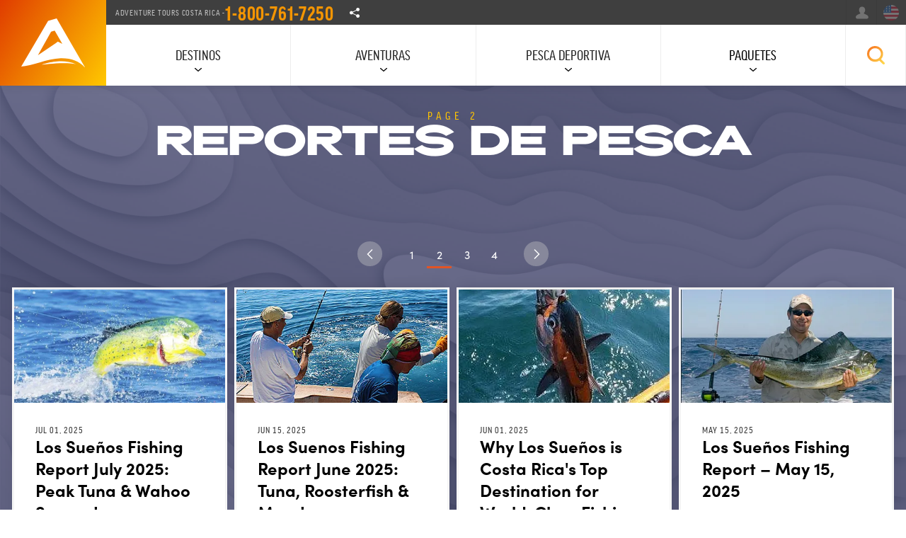

--- FILE ---
content_type: text/html; charset=UTF-8
request_url: https://www.adventuretourscostarica.com/es/fishing/reports/page/2
body_size: 13876
content:
  
  

              
<!DOCTYPE html>
<html data-wf-page="5dfe96b78d0e1e4c293327f9" data-wf-site="5dbdd8f904f8b2e79a722601">
<head>
    <!--earlyHead-->
    <link rel="manifest" href="/manifest.json">
    <meta name="theme-color" content="#ffffff">
    
    <!--endearlyHead-->
    <meta charset="utf-8">
    <link rel="preconnect" href="https://dvnak526bu6js.cloudfront.net">
    <link rel="preconnect" href="https://cdn.jsdelivr.net">
    <link rel="preconnect" href="https://use.typekit.net">
    <link rel="dns-prefetch" href="//client.crisp.chat">

    
    <script>
        (function () {
            var config = {
                kitId: 'dxx4ehc'
            };
            var d = false;
            var tk = document.createElement('script');
            tk.src = '//use.typekit.net/' + config.kitId + '.js';
            tk.type = 'text/javascript';
            tk.async = 'true';
            tk.onload = tk.onreadystatechange = function () {
                var rs = this.readyState;
                if (d || rs && rs != 'complete' && rs != 'loaded') return;
                d = true;
                try {
                    Typekit.load(config);
                } catch (e) {
                }
            };
            var s = document.getElementsByTagName('script')[0];
            s.parentNode.insertBefore(tk, s);
        })();
        document.addEventListener('DOMContentLoaded', function(){
            setTimeout(() => {
                (function(w,d,s,l,i){w[l]=w[l]||[];w[l].push({'gtm.start':
                        new Date().getTime(),event:'gtm.js'});var f=d.getElementsByTagName(s)[0],
                    j=d.createElement(s),dl=l!='dataLayer'?'&l='+l:'';j.async=true;j.src=
                    'https://www.googletagmanager.com/gtm.js?id='+i+dl;f.parentNode.insertBefore(j,f);
                })(window,document,'script','dataLayer','GTM-MRNJNPB');
            }, 10000)
        });
    </script>

    <!-- Google Tag Manager -->
        <script></script>
    <!-- End Google Tag Manager -->

    <!-- [if lt IE 9]>
    <script src="https://cdnjs.cloudflare.com/ajax/libs/html5shiv/3.7.3/html5shiv.min.js"
            type="text/javascript"></script><![endif] -->

    <script type="text/javascript">!function (o, c) {
            var n = c.documentElement, t = " w-mod-";
            n.className += t + "js", ("ontouchstart" in o || o.DocumentTouch && c instanceof DocumentTouch) && (n.className += t + "touch")
        }(window, document);</script>

    <link href="https://www.adventuretourscostarica.com/images/favicon-32x32.png" rel="shortcut icon" type="image/x-icon">
    <link href="https://www.adventuretourscostarica.com/images/ms-icon-310x310.png" rel="apple-touch-icon">

    <meta content="width=device-width, initial-scale=1, maximum-scale=1, user-scalable=no" name="viewport">

                    
        
                
            
                                <style>

                    .firstHero {
                        background-image: url(https://dvnak526bu6js.cloudfront.net/unsplash/_576x432_crop_center-center_60_line/fishing-tours-at-los-suenos.jpg);
                    }

                    @media (min-width: 767px) {
                        .firstHero {
                            background-image: url(https://dvnak526bu6js.cloudfront.net/unsplash/_768x576_crop_center-center_60_line/fishing-tours-at-los-suenos.jpg);
                        }
                    }

                    @media (min-width: 992px) {
                        .firstHero {
                            background-image: url(https://dvnak526bu6js.cloudfront.net/unsplash/_1200x675_crop_center-center_82_line/fishing-tours-at-los-suenos.jpg);
                        }
                    }
                </style>

            

                        
            
        <style>.sub--allcaps--url{transition:all .2s ease-in-out}.sub--allcaps--url:hover{transform:scale(1.5);color:#e03c00;text-decoration:underline}.review-widget-left,.review-widget-right{width:140px;z-index:10}@media (min-width:769px){.m--header{position:relative;opacity:1;transform:translate3d(0px,0px,0px) scale3d(1,1,1) rotateX(0deg) rotateY(0deg) rotateZ(0deg) skew(0deg,0deg);transform-style:preserve-3d}.review-widget-left{position:absolute;left:0;top:50%;transform:translateY(-50%)}.review-widget-right{position:absolute;right:40px;top:50%;transform:translateY(-50%)}}@media (max-width:768px){.review-widget-left,.review-widget-right{position:relative;width:100%;margin:15px 0;text-align:center;left:auto;right:auto;top:auto;transform:none}}.review-widget-left:empty,.review-widget-right:empty{min-height:60px;background:rgba(0,0,0,.05);border-radius:4px;animation:pulse 1.5s ease-in-out infinite alternate}@keyframes pulse{0%{opacity:.6}100%{opacity:1}}.jq-ry-container{position:relative;padding:0 5px;line-height:0;display:block;cursor:pointer;-webkit-box-sizing:content-box;-moz-box-sizing:content-box;box-sizing:content-box;direction:ltr}.jq-ry-container[readonly=readonly]{cursor:default}.jq-ry-container>.jq-ry-group-wrapper{position:relative;width:100%}.jq-ry-container>.jq-ry-group-wrapper>.jq-ry-group{position:relative;line-height:0;z-index:10;white-space:nowrap}.jq-ry-container>.jq-ry-group-wrapper>.jq-ry-group>svg{display:inline-block}.jq-ry-container>.jq-ry-group-wrapper>.jq-ry-group.jq-ry-normal-group{width:100%}.jq-ry-container>.jq-ry-group-wrapper>.jq-ry-group.jq-ry-rated-group{width:0;z-index:11;position:absolute;top:0;left:0;overflow:hidden}</style>    <noscript><img height="1" width="1" style="display:none"
                   src="https://www.facebook.com/tr?id=1741634816018715&ev=PageView&noscript=1"
        /></noscript>
    <!-- End Facebook Pixel Code -->

<title>Reportes de Pesca de Costa Rica - Adventure Tours</title>
<script deprecated deprecation-notice="Universal Analytics (which is what this script uses) is being [discontinued on July 1st, 2023](https://support.google.com/analytics/answer/11583528). You should use Google gtag.js or Google Tag Manager instead and transition to a new GA4 property.">(function(i,s,o,g,r,a,m){i['GoogleAnalyticsObject']=r;i[r]=i[r]||function(){
(i[r].q=i[r].q||[]).push(arguments)},i[r].l=1*new Date();a=s.createElement(o),
m=s.getElementsByTagName(o)[0];a.async=1;a.src=g;m.parentNode.insertBefore(a,m)
})(window,document,'script','https://www.google-analytics.com/analytics.js','ga');
ga('create', 'UA-23137657-1', 'auto', {allowLinker: true});
ga('set', 'anonymizeIp', true);
ga('require', 'displayfeatures');
ga('require', 'ecommerce');
ga('require', 'ec');
ga('require', 'linkid');
ga('require', 'linker');
ga('send', 'pageview');
</script><meta name="generator" content="SEOmatic">
<meta name="keywords" content="Reportes de Pesca Costa Rica">
<meta name="description" content="Reporte de pesca de Costa Rica, y los reportes de pesca actualizados de Los Sueños con Adventure Tours Costa Rica. Es el mayor inventario de yates de…">
<meta name="referrer" content="no-referrer-when-downgrade">
<meta name="robots" content="all">
<meta content="adventuretoursCR" property="fb:profile_id">
<meta content="es" property="og:locale">
<meta content="en_GB" property="og:locale:alternate">
<meta content="Adventure Tours Costa Rica" property="og:site_name">
<meta content="website" property="og:type">
<meta content="https://www.adventuretourscostarica.com/es/fishing/reports/page/2" property="og:url">
<meta content="Reportes de Pesca de Costa Rica - Adventure Tours" property="og:title">
<meta content="Reporte de pesca de Costa Rica, y los reportes de pesca actualizados de Los Sueños con Adventure Tours Costa Rica. Es el mayor inventario de yates de…" property="og:description">
<meta content="https://dvnak526bu6js.cloudfront.net/unsplash/_1200x630_crop_center-center_82_none/adventure-tours-costa-rica.jpg?mtime=1721783516" property="og:image">
<meta content="1200" property="og:image:width">
<meta content="630" property="og:image:height">
<meta content="Tours de ATV en Costa Rica" property="og:image:alt">
<meta name="twitter:card" content="summary_large_image">
<meta name="twitter:site" content="@AdventureTourCR">
<meta name="twitter:creator" content="@AdventureTourCR">
<meta name="twitter:title" content="Reportes de Pesca de Costa Rica - Adventure Tours">
<meta name="twitter:description" content="Reporte de pesca de Costa Rica, y los reportes de pesca actualizados de Los Sueños con Adventure Tours Costa Rica. Es el mayor inventario de yates de…">
<meta name="twitter:image" content="https://dvnak526bu6js.cloudfront.net/unsplash/_800x418_crop_center-center_82_none/adventure-tours-costa-rica.jpg?mtime=1721783516">
<meta name="twitter:image:width" content="800">
<meta name="twitter:image:height" content="418">
<meta name="twitter:image:alt" content="Tours de ATV en Costa Rica">
<link href="https://www.adventuretourscostarica.com/es/fishing/reports/page/2" rel="canonical">
<link href="https://www.adventuretourscostarica.com/es" rel="home">
<link href="https://www.adventuretourscostarica.com/es/fishing/reports/page/2" rel="alternate" hreflang="es">
<link href="https://www.adventuretourscostarica.com/fishing/reports" rel="alternate" hreflang="x-default">
<link href="https://www.adventuretourscostarica.com/fishing/reports" rel="alternate" hreflang="en-gb">
<link href="https://www.adventuretourscostarica.com/es/fishing/reports" rel="prev">
<link href="https://www.adventuretourscostarica.com/es/fishing/reports/page/3" rel="next">
<link href="https://www.adventuretourscostarica.com/css/fire.css?v=1.0.0" rel="stylesheet">
<link href="https://www.adventuretourscostarica.com/css/extend.css" rel="stylesheet"></head>



<body class="body standard">

    
<div data-collapse="medium" data-animation="over-right" data-duration="400" data-doc-height="1" class="navbar w-nav">

    <a href="https://www.adventuretourscostarica.com/es/" class="navbar-logo-wrapper w-nav-brand w--current"
       style="background-image: url(https://dvnak526bu6js.cloudfront.net/graphics/clean-atcr-icon.svg), linear-gradient(121deg, #e03c00, #ffc800);"></a>
    <!--logo-->

    <div class="navbar-inner">

        <div class="navbar-secondary">

            <div class="navbar-s-meta">

                <div class="navbar-s-meta-item">Adventure Tours Costa Rica -
                    <a href="tel:1-800-761-7250" class="tel-top"> 1-800-761-7250</a>
                </div>
                <!-- item -->

                <!-- item -->
                <div class="navbar-s-meta-item d-md-hide">
                    <div data-hover="1" data-delay="0" class="w-dropdown">

                        <div class="social--toggle w-dropdown-toggle"></div>

                        <nav class="dd-menu navbar-s-offset light w-dropdown-list">
                            <style>
                                .dd-menu-item.social-whatsapp {
                                    padding-left: 35px;
                                    background-image: url('/images/whatsapp.svg');
                                    background-position: 10px 50%;
                                    background-size: 16px;
                                    background-repeat: no-repeat;
                                }

                                .dd-menu-item.social-whatsapp:hover {
                                    background-color: rgba(0, 0, 0, 0.03);
                                    color: #654aff;
                                }
                            </style>
                                                                                                <a href="https://www.facebook.com/adventuretoursCR" target="_blank"
                                       class="dd-menu-item social-fb w-dropdown-link">Facebook</a>
                                                                    <a href="https://www.instagram.com/adventuretourscostarica/" target="_blank"
                                       class="dd-menu-item social-ig w-dropdown-link">Instagram</a>
                                                                    <a href="https://twitter.com/AdventureTourCR" target="_blank"
                                       class="dd-menu-item social-tw w-dropdown-link">Twitter</a>
                                                                    <a href="https://www.youtube.com/channel/UCcqtfm3haKaL0cNtpBpY7Fw" target="_blank"
                                       class="dd-menu-item social-yt w-dropdown-link">Youtube</a>
                                                                    <a href="https://www.pinterest.com/adventuretourscostarica/" target="_blank"
                                       class="dd-menu-item social-pin w-dropdown-link">Pinterest</a>
                                                                    <a href="https://wa.me/50687477595" target="_blank"
                                       class="dd-menu-item social-whatsapp w-dropdown-link">Whatsapp</a>
                                                                                    </nav>

                    </div>
                </div>
                <!-- item -->
            </div>
            <!-- navbar meta -->

            <div class="navbar-s-auxilary">

                <a href="https://www.adventuretourscostarica.com/es/search"
                   class="navbar-s-button navbar-s-search w-nav-link">Buscar</a>

                
                    <a href="https://www.adventuretourscostarica.com/es/signin"
                       class="navbar-s-button navbar-s-login w-nav-link">Ingresar</a>

                
                
                                    <a href="https://www.adventuretourscostarica.com/fishing/reports"
                       class="navbar-s-button navbar-s-lang w-nav-link">English</a>
                

            </div><!-- auxilary -->
        </div>
        <!-- secondary nav -->

        <div class="toggle--btn w-nav-button">
            <div class="w-icon-nav-menu"></div>
        </div>
        <!-- toggle nav in mobile -->

        <nav id="navHero" role="navigation" class="navbar-primary w-nav-menu">

            <div class="navbar-flex">

                                <div class="navbar-block">
                    <div data-delay="0" class="navbar-key-button w-dropdown">
                        <div class="navbar-key-toggle w-dropdown-toggle">
                            <div>Destinos</div>
                        </div>

                        <nav class="dropdown-panel w-dropdown-list">
                            <div class="wrapper">

                                
<div id="locationToggle" class="flex--x fx--lg-allcenter d-md-hide">

    
<a href="https://www.adventuretourscostarica.com/es/destinations" id="locationReset" class="button btn--pill mx-10 w-button">Todos</a>  

<a href="#" class="button btn--pill mx-10 w-button" data-src="National Park">National Parks</a>
<a href="#" class="button btn--pill mx-10 w-button" data-src="Beach">Beaches</a>
<a href="#" class="button btn--pill mx-10 w-button" data-src="Volcano">Volcanoes</a>

</div>


<div class="py-30">
<div class="w-container">

    <div id="locationPills" class="flex--x fx--lg-allcenter fx--wrap">

                
                                                	                        <a href="https://www.adventuretourscostarica.com/es/destinations/costa-rica" class="pill--tag tag--xxxl w-button" data-type="|Pais">Costa Rica</a>

        
                                                	                        	                        <a href="https://www.adventuretourscostarica.com/es/destinations/manuel-antonio" class="pill--tag tag--xxxl w-button" data-type="|National Park|Beach">Manuel Antonio</a>

        
                                                	                        <a href="https://www.adventuretourscostarica.com/es/destinations/carara" class="pill--tag tag--xl w-button" data-type="|National Park">Carara</a>

        
                                                	                        <a href="https://www.adventuretourscostarica.com/es/destinations/jaco" class="pill--tag tag--xxxl w-button" data-type="|Beach">Jaco</a>

        
                                                	                        	                        <a href="https://www.adventuretourscostarica.com/es/destinations/los-suenos" class="pill--tag tag--xxxl w-button" data-type="|Beach|Marina">Los Sueños</a>

        
                                                	                        	                        <a href="https://www.adventuretourscostarica.com/es/destinations/monteverde" class="pill--tag tag--xxxl w-button" data-type="|National Park|Selva">Monteverde</a>

        
                                                	                        	                        <a href="https://www.adventuretourscostarica.com/es/destinations/la-fortuna-arenal" class="pill--tag tag--xxxl w-button" data-type="|National Park|Volcano">La Fortuna</a>

        
                                                	                        <a href="https://www.adventuretourscostarica.com/es/destinations/tamarindo" class="pill--tag tag--xxxl w-button" data-type="|Beach">Tamarindo</a>

        

    </div>
</div>
</div>

                            </div>
                        </nav>
                    </div>
                </div>

                                <div class="navbar-block">
                    <div data-delay="0" class="navbar-key-button w-dropdown">
                        <div id="toggleB" class="navbar-key-toggle w-dropdown-toggle">
                            <div>Aventuras</div>
                        </div>
                        <nav class="dropdown-panel w-dropdown-list">
                            <div class="wrapper medium">
                                <div class="w-row">

                                    <div class="feed">
                                                            
    <div class="navbar--column w-col w-col-3 w-col-small-6">
    <div>
                    <h5 class="sub--allcaps navbar--subtitle">Tours Populares</h5>
        
        <a href="https://www.adventuretourscostarica.com/es/tours/atv" class="navbar--subnav-thumbnail w-inline-block"
           style="background-image: url(https://dvnak526bu6js.cloudfront.net/new/_thumb/46079/Costa-Rica-ATV.webp); background-size: cover; background-position: 50%; 50%; min-height: 100px"></a>

        <ul class="list--kill-styles">

                            <li class="navbar--subnav-item">
                    <a href="https://www.adventuretourscostarica.com/es/tours/jaco-6-hour-atv-canopy-combo-tour" class="navbar--subnav-link w-inline-block">
                        <div>Signature  ATV, Canopy y Cascada</div>
                    </a>
                </li>
                            <li class="navbar--subnav-item">
                    <a href="https://www.adventuretourscostarica.com/es/tours/jaco-monkey-mangrove-tour" class="navbar--subnav-link w-inline-block">
                        <div>Tour Manglar con Monos</div>
                    </a>
                </li>
                            <li class="navbar--subnav-item">
                    <a href="https://www.adventuretourscostarica.com/es/tours/jaco-rainforest-adventure-booze-cruise" class="navbar--subnav-link w-inline-block">
                        <div>Rainforest Aventura Crucero de Bebidas</div>
                    </a>
                </li>
                            <li class="navbar--subnav-item">
                    <a href="https://www.adventuretourscostarica.com/es/tours/jaco-full-day-atv-tour" class="navbar--subnav-link w-inline-block">
                        <div>Día completo - Tour ATV</div>
                    </a>
                </li>
                            <li class="navbar--subnav-item">
                    <a href="https://www.adventuretourscostarica.com/es/tours/los-suenos-canopy-tour" class="navbar--subnav-link w-inline-block">
                        <div>Tour de Canopy en Los Sueños</div>
                    </a>
                </li>
            
        </ul>

        <a href="https://www.adventuretourscostarica.com/es/tours/combo-tours" class="link--arrow inverse w-button">Combo Tours</a>

    </div>


</div><!-- col -->

<div class="navbar--column w-col w-col-3 w-col-small-6">


            <h5 class="sub--allcaps navbar--subtitle">Aventuras de 1 Día</h5>
    
    <a href="https://www.adventuretourscostarica.com/es/tours/wildlife" class="navbar--subnav-thumbnail w-inline-block"
       style="background-image: url(https://dvnak526bu6js.cloudfront.net/new/General/_thumb/45943/costa-rica-monkey-tour.webp); background-size: cover; background-position: 50%; 50%; min-height: 100px"></a>

    <div>
        <ul class="list--kill-styles">

                            <li class="navbar--subnav-item">
                    <a href="https://www.adventuretourscostarica.com/es/tours/jaco-full-day-atv-tour" class="navbar--subnav-link w-inline-block">
                        <div>Día completo - Tour ATV</div>
                    </a>
                </li>
                            <li class="navbar--subnav-item">
                    <a href="https://www.adventuretourscostarica.com/es/tours/jaco-rainforest-adventure-booze-cruise" class="navbar--subnav-link w-inline-block">
                        <div>Rainforest Aventura Crucero de Bebidas</div>
                    </a>
                </li>
                            <li class="navbar--subnav-item">
                    <a href="https://www.adventuretourscostarica.com/es/tours/aco-tortuga-island-catamaran-party" class="navbar--subnav-link w-inline-block">
                        <div>Tortuga en Catamarán - Tour Fiestero</div>
                    </a>
                </li>
                            <li class="navbar--subnav-item">
                    <a href="https://www.adventuretourscostarica.com/es/tours/pacuare-full-day-rafting-trip" class="navbar--subnav-link w-inline-block">
                        <div>Rafting en el Río Pacuare</div>
                    </a>
                </li>
                            <li class="navbar--subnav-item">
                    <a href="https://www.adventuretourscostarica.com/es/tours/costa-rica-surf-tours" class="navbar--subnav-link w-inline-block">
                        <div>Tours de Surf en Costa Rica</div>
                    </a>
                </li>
                            <li class="navbar--subnav-item">
                    <a href="https://www.adventuretourscostarica.com/es/tours/jaco-manuel-antonio-national-park-tour" class="navbar--subnav-link w-inline-block">
                        <div>Parque Nacional Manuel Antonio</div>
                    </a>
                </li>
                            <li class="navbar--subnav-item">
                    <a href="https://www.adventuretourscostarica.com/es/tours/jaco-canyoning-rappelling-tour" class="navbar--subnav-link w-inline-block">
                        <div>Canyoning y Rápel</div>
                    </a>
                </li>
            
        </ul>

                    <a href="https://www.adventuretourscostarica.com/es/browse/tours?c=2565" class="link--arrow inverse w-button">Ver Más Tours</a>
        
    </div>
</div><!-- col -->

<div class="navbar--column w-col w-col-3 w-col-small-6">

            <h5 class="sub--allcaps navbar--subtitle">Actividades</h5>
    
    <div>
        <ul class="list--kill-styles">

                            
                <li class="navbar--subnav-item">
                    <a href="https://www.adventuretourscostarica.com/es/fishing" class="navbar--subnav-link w-inline-block">

                        <div class="node-icon" style="background-image: url('https://dvnak526bu6js.cloudfront.net/graphics/sportfishing.svg')">Pesca Deportiva</div>

                    </a>
                </li>
                            
                <li class="navbar--subnav-item">
                    <a href="https://www.adventuretourscostarica.com/es/tours/atv" class="navbar--subnav-link w-inline-block">

                        <div class="node-icon" style="background-image: url('https://dvnak526bu6js.cloudfront.net/graphics/atv.svg')">Cuadraciclo (ATV)</div>

                    </a>
                </li>
                            
                <li class="navbar--subnav-item">
                    <a href="https://www.adventuretourscostarica.com/es/tours/canopy" class="navbar--subnav-link w-inline-block">

                        <div class="node-icon" style="background-image: url('https://dvnak526bu6js.cloudfront.net/graphics/canopy.svg')">Canopy</div>

                    </a>
                </li>
                            
                <li class="navbar--subnav-item">
                    <a href="https://www.adventuretourscostarica.com/es/tours/rainforest" class="navbar--subnav-link w-inline-block">

                        <div class="node-icon" style="background-image: url('https://dvnak526bu6js.cloudfront.net/graphics/rainforest.svg')">Tours de Selva 4x4</div>

                    </a>
                </li>
                            
                <li class="navbar--subnav-item">
                    <a href="https://www.adventuretourscostarica.com/es/tours/wildlife" class="navbar--subnav-link w-inline-block">

                        <div class="node-icon" style="background-image: url('https://dvnak526bu6js.cloudfront.net/graphics/wildlife.svg')">Vida Silvestre</div>

                    </a>
                </li>
                            
                <li class="navbar--subnav-item">
                    <a href="https://www.adventuretourscostarica.com/es/tours/rafting" class="navbar--subnav-link w-inline-block">

                        <div class="node-icon" style="background-image: url('https://dvnak526bu6js.cloudfront.net/graphics/rafting.svg')">Rafting</div>

                    </a>
                </li>
                            
                <li class="navbar--subnav-item">
                    <a href="https://www.adventuretourscostarica.com/es/tours/kayak" class="navbar--subnav-link w-inline-block">

                        <div class="node-icon" style="background-image: url('https://dvnak526bu6js.cloudfront.net/graphics/kayak.svg')">Kayaking</div>

                    </a>
                </li>
                            
                <li class="navbar--subnav-item">
                    <a href="https://www.adventuretourscostarica.com/es/tours/canyoning" class="navbar--subnav-link w-inline-block">

                        <div class="node-icon" style="background-image: url('https://dvnak526bu6js.cloudfront.net/graphics/climbing.svg')">Canyoning &amp; Rappel</div>

                    </a>
                </li>
                            
                <li class="navbar--subnav-item">
                    <a href="https://www.adventuretourscostarica.com/es/tours/surfing" class="navbar--subnav-link w-inline-block">

                        <div class="node-icon" style="background-image: url('https://dvnak526bu6js.cloudfront.net/graphics/surfing.svg')">Surf en Costa Rica</div>

                    </a>
                </li>
                            
                <li class="navbar--subnav-item">
                    <a href="https://www.adventuretourscostarica.com/es/tours/horseback-tours" class="navbar--subnav-link w-inline-block">

                        <div class="node-icon" style="background-image: url('https://dvnak526bu6js.cloudfront.net/graphics/horseback.svg')">Cabalgata</div>

                    </a>
                </li>
            
        </ul>


    </div>
</div><!-- col -->

<div class="navbar--column w-col w-col-3 w-col-small-6">

            <h5 class="sub--allcaps navbar--subtitle"><a href="https://www.adventuretourscostarica.com/es/packages" class="inverse">Paquetes</a></h5>
    

    <div class="mb-20">
        <ul class="list--kill-styles">

                            <li class="navbar--subnav-item">
                    <a href="https://www.adventuretourscostarica.com/es/packages/the-voyager" class="navbar--subnav-link w-inline-block">
                        <div>The Voyager</div>
                    </a>
                </li>
                            <li class="navbar--subnav-item">
                    <a href="https://www.adventuretourscostarica.com/es/packages/the-adrenaline" class="navbar--subnav-link w-inline-block">
                        <div>Adrenaline Adventure</div>
                    </a>
                </li>
                            <li class="navbar--subnav-item">
                    <a href="https://www.adventuretourscostarica.com/es/packages/the-fishermans-dream" class="navbar--subnav-link w-inline-block">
                        <div>Sueño VIP del Pescador</div>
                    </a>
                </li>
                            <li class="navbar--subnav-item">
                    <a href="https://www.adventuretourscostarica.com/es/packages/the-zen-escape" class="navbar--subnav-link w-inline-block">
                        <div>Zen Escape</div>
                    </a>
                </li>
                            <li class="navbar--subnav-item">
                    <a href="https://www.adventuretourscostarica.com/es/packages/pirate-island-adventure" class="navbar--subnav-link w-inline-block">
                        <div>Aventura en la Isla Pirata</div>
                    </a>
                </li>
                            <li class="navbar--subnav-item">
                    <a href="https://www.adventuretourscostarica.com/es/packages/vip-voyager" class="navbar--subnav-link w-inline-block">
                        <div>Viajero VIP</div>
                    </a>
                </li>
            
        </ul>

                    <a href="https://www.adventuretourscostarica.com/es/packages" class="link--arrow inverse w-button">Ver Paquetes</a>
        

    </div>

        <div>

                    <h5 class="sub--allcaps navbar--subtitle">Explorar</h5>
        
        <ul class="list--kill-styles">

                                            <li class="navbar--subnav-item">
                    <a href="https://www.adventuretourscostarica.com/transportation" class="navbar--subnav-link w-inline-block">
                        <div class="node-icon" style="background-image: url('https://dvnak526bu6js.cloudfront.net/graphics/rentals.svg')">Transporte</div>
                    </a>
                </li>
                                            <li class="navbar--subnav-item">
                    <a href="https://www.adventuretourscostarica.com/accommodations" class="navbar--subnav-link w-inline-block">
                        <div class="node-icon" style="background-image: url('https://dvnak526bu6js.cloudfront.net/graphics/hotels.svg')">Hospedaje</div>
                    </a>
                </li>
                                            <li class="navbar--subnav-item">
                    <a href="https://www.adventuretourscostarica.com/es/browse/attractions" class="navbar--subnav-link w-inline-block">
                        <div class="node-icon" style="background-image: url('https://dvnak526bu6js.cloudfront.net/graphics/attractions.svg')">Attracciones</div>
                    </a>
                </li>
                                            <li class="navbar--subnav-item">
                    <a href="https://www.adventuretourscostarica.com/es/browse/restaurants" class="navbar--subnav-link w-inline-block">
                        <div class="node-icon" style="background-image: url('https://dvnak526bu6js.cloudfront.net/graphics/restaurants.svg')">Restaurantes</div>
                    </a>
                </li>
            
        </ul>
    </div>

</div><!-- col -->                                    </div>

                                </div>
                            </div>
                        </nav>
                    </div>
                </div>

                                <div class="navbar-block">
                    <div data-delay="0" class="navbar-key-button w-dropdown">
                        <div id="toggleC" class="navbar-key-toggle w-dropdown-toggle"
                             data-load="https://www.adventuretourscostarica.com/es/ajax/subnav-adventures.html">
                            <div>Pesca Deportiva</div>
                        </div>
                                                <nav class="dropdown-panel w-dropdown-list">
                            <div class="wrapper">
                                <div class="flex--x fx--lg-allcenter d-md-hide">
                                    <a href="https://www.adventuretourscostarica.com/es/fishing" class="button btn--pill mx-10 w-button">General</a>

                                    <a href="https://www.adventuretourscostarica.com/es/fishing/charters" class="button btn--pill mx-10 w-button">Yates</a>

                                    <a href="https://www.adventuretourscostarica.com/es/fishing/reports" class="button btn--pill mx-10 w-button ">Reportes de Pesca</a>

                                    <a href="https://www.adventuretourscostarica.com/es/fishing/species" class="button btn--pill mx-10 w-button ">Species</a>
                                </div>
                            </div>
                        </nav>
                    </div>
                </div>

                                <div class="navbar-block">
                    <div data-delay="0" class="navbar-key-button w-dropdown">

                        
                        <a href="https://www.adventuretourscostarica.com/es/packages"
                           class="navbar-key-toggle">Paquetes</a>

                    </div>
                </div>

                                <div>
                    <div data-hover="0" data-delay="0"
                         class="navbar-key-button navbar-search w-dropdown open-search-box">

                        <div class="navbar-key-toggle ico--search w-dropdown-toggle">
                            <div class="text-indent-hide">Buscar</div>
                        </div>

                                                <nav class="dropdown-panel dp-search w-dropdown-list search-from-open">
                            <div class="search-form w-form">

                                <form class="pos-relative" action="https://www.adventuretourscostarica.com/es/search">
                                    <input type="search" name="q" class="search-field w-input" maxlength="256"
                                           placeholder="Escriba sus palabras claves">
                                    <div class="search--btn-box">
                                        <input type="submit"
                                               value="Buscar"
                                               class="button btn--rounded gra--a w-button">
                                    </div>
                                </form>

                            </div>
                        </nav>
                    </div>
                </div>
            </div>
            <!-- desktop nav -->


                        <div class="navbar-flex mnav">
                <div class="navbar-block">
                    <a href="tel:1-800-761-7250" class="tel-menu w-inline-block">
                        <div>1-800-761-7250</div>
                    </a>
                </div>
                                    <div class="navbar-block">
                        <a href="https://www.adventuretourscostarica.com/es/about" class="navbar-key-toggle w-inline-block">
                            <div>Nosotros</div>
                        </a>
                    </div>
                                    <div class="navbar-block">
                        <a href="https://www.adventuretourscostarica.com/es/destinations" class="navbar-key-toggle w-inline-block">
                            <div>Destinos</div>
                        </a>
                    </div>
                                    <div class="navbar-block">
                        <a href="https://www.adventuretourscostarica.com/es/browse/tours" class="navbar-key-toggle w-inline-block">
                            <div>Aventuras</div>
                        </a>
                    </div>
                                    <div class="navbar-block">
                        <a href="https://www.adventuretourscostarica.com/es/packages" class="navbar-key-toggle w-inline-block">
                            <div>Paquetes</div>
                        </a>
                    </div>
                                    <div class="navbar-block">
                        <a href="https://www.adventuretourscostarica.com/transportation" class="navbar-key-toggle w-inline-block">
                            <div>Transporte</div>
                        </a>
                    </div>
                                    <div class="navbar-block">
                        <a href="https://www.adventuretourscostarica.com/es/fishing" class="navbar-key-toggle w-inline-block">
                            <div>Pesca Deportiva</div>
                        </a>
                    </div>
                                    <div class="navbar-block">
                        <a href="https://www.adventuretourscostarica.com/es/blog" class="navbar-key-toggle w-inline-block">
                            <div>Artículos</div>
                        </a>
                    </div>
                                    <div class="navbar-block">
                        <a href="https://www.adventuretourscostarica.com/es/contact" class="navbar-key-toggle w-inline-block">
                            <div>Contáctenos</div>
                        </a>
                    </div>
                
            </div>
            <!-- mobile nav -->

        </nav>
        <!-- primary nav -->

    </div>
    <!-- inner -->

</div>
<!-- navbar -->



    <div id="body-content" class="global">
      
    

            <div id="" class="module dark offset">
            <div class="wrapper medium">
            <div class="px-20">
            <div class="m--header inverse">
            
                  <h2 class="module--title mb-0"><strong class="hero-allcaps-extend txt-color-d">Page 2</strong> Reportes de Pesca</h2>

                  <div class="sub--allcaps txt-color-b"></div>

            </div>
            </div>
            </div>
      </div><!-- header -->





    
<div id="" class="module dark clear">
      <div class="wrapper wide">

                <div class="px-20">

                            <div class="pagination mb-20 inverse">
            
                        <a href="https://www.adventuretourscostarica.com/es/fishing/reports" class="postcard--arrow-left inline w-inline-block">
              <div class="page--flex-center">
                <div class="w-icon-slider-left"></div>
              </div>
            </a>
            

            <div class="pagination--numbers">
                            <a href="https://www.adventuretourscostarica.com/es/fishing/reports" class="page--number w-inline-block">
                <div class="page--flex-center">
                  <div>1</div>
                </div>
              </a>
               

              <a href="#" class="page--number current w-inline-block">
                <div class="page--flex-center">
                  <div>2</div>
                </div>
              </a>


                            <a href="https://www.adventuretourscostarica.com/es/fishing/reports/page/3" class="page--number w-inline-block">
                <div class="page--flex-center">
                  <div>3</div>
                </div>
              </a>
                            <a href="https://www.adventuretourscostarica.com/es/fishing/reports/page/4" class="page--number w-inline-block">
                <div class="page--flex-center">
                  <div>4</div>
                </div>
              </a>
              
            </div>

                        <a href="https://www.adventuretourscostarica.com/es/fishing/reports/page/3" class="postcard--arrow-right inline w-inline-block">
              <div class="page--flex-center">
                <div class="w-icon-slider-right"></div>
              </div>
            </a>
            

          </div><!--pagination-->            
                        <div class="w-layout-grid resultsgrid inside">
                                                                          

    <div class="rg--card first--row">
    <div class="rg--card-data">

        <div class="rg--card-thumb"><a href="https://www.adventuretourscostarica.com/es/fishing/reports/los-sueños-fishing-report-july-2025-peak-tuna-wahoo-season" class="w-inline-block"><img loading="lazy" data-src="https://d1jw9ttdwqg5x8.cloudfront.net/fishing/_thumbRetina/242/fish-hooked-costa-rica-fishing.webp" alt="Los Sueños Fishing Report July 2025: Peak Tuna &amp; Wahoo Season!" class="lazyload"></a></div><!-- thumb -->

        <div class="relatedpost--data">

                <div class="rg--card-body">
                <div class="relatedpost--date">jul 01, 2025</div>
                <a href="https://www.adventuretourscostarica.com/es/fishing/reports/los-sueños-fishing-report-july-2025-peak-tuna-wahoo-season" class="rg--card-title-link w-inline-block">
                    <h3 class="rg--card-title">Los Sueños Fishing Report July 2025: Peak Tuna &amp; Wahoo Season!</h3>
                </a>

                </div><!-- body -->

        </div><!-- relatedpost -->

    </div>
    </div><!-- card -->
                                                                          

    <div class="rg--card first--row">
    <div class="rg--card-data">

        <div class="rg--card-thumb"><a href="https://www.adventuretourscostarica.com/es/fishing/reports/los-suenos-fishing-report-june-2025-tuna-roosterfish-more" class="w-inline-block"><img loading="lazy" data-src="https://d1jw9ttdwqg5x8.cloudfront.net/reports/_thumbRetina/318/costa-rica-fishing-tournament.webp" alt="Los Suenos Fishing Report June 2025: Tuna, Roosterfish &amp; More!" class="lazyload"></a></div><!-- thumb -->

        <div class="relatedpost--data">

                <div class="rg--card-body">
                <div class="relatedpost--date">jun 15, 2025</div>
                <a href="https://www.adventuretourscostarica.com/es/fishing/reports/los-suenos-fishing-report-june-2025-tuna-roosterfish-more" class="rg--card-title-link w-inline-block">
                    <h3 class="rg--card-title">Los Suenos Fishing Report June 2025: Tuna, Roosterfish &amp; More!</h3>
                </a>

                </div><!-- body -->

        </div><!-- relatedpost -->

    </div>
    </div><!-- card -->
                                                                          

    <div class="rg--card first--row">
    <div class="rg--card-data">

        <div class="rg--card-thumb"><a href="https://www.adventuretourscostarica.com/es/fishing/reports/why-los-sueños-is-costa-ricas-top-destination-for-world-class-fishing" class="w-inline-block"><img loading="lazy" data-src="https://d1jw9ttdwqg5x8.cloudfront.net/mobile/_thumbRetina/12318/kayak-fishing-bonita.webp" alt="Why Los Sueños is Costa Rica&#039;s Top Destination for World-Class Fishing" class="lazyload"></a></div><!-- thumb -->

        <div class="relatedpost--data">

                <div class="rg--card-body">
                <div class="relatedpost--date">jun 01, 2025</div>
                <a href="https://www.adventuretourscostarica.com/es/fishing/reports/why-los-sueños-is-costa-ricas-top-destination-for-world-class-fishing" class="rg--card-title-link w-inline-block">
                    <h3 class="rg--card-title">Why Los Sueños is Costa Rica&#039;s Top Destination for World-Class Fishing</h3>
                </a>

                </div><!-- body -->

        </div><!-- relatedpost -->

    </div>
    </div><!-- card -->
                                                                          

    <div class="rg--card first--row">
    <div class="rg--card-data">

        <div class="rg--card-thumb"><a href="https://www.adventuretourscostarica.com/es/fishing/reports/los-sueños-fishing-report-may-15-2025" class="w-inline-block"><img loading="lazy" data-src="https://d1jw9ttdwqg5x8.cloudfront.net/fishing/_thumbRetina/85439/dorado-caught-by-angler-in-costa-rica.webp" alt="Los Sueños Fishing Report – May 15, 2025" class="lazyload"></a></div><!-- thumb -->

        <div class="relatedpost--data">

                <div class="rg--card-body">
                <div class="relatedpost--date">may 15, 2025</div>
                <a href="https://www.adventuretourscostarica.com/es/fishing/reports/los-sueños-fishing-report-may-15-2025" class="rg--card-title-link w-inline-block">
                    <h3 class="rg--card-title">Los Sueños Fishing Report – May 15, 2025</h3>
                </a>

                </div><!-- body -->

        </div><!-- relatedpost -->

    </div>
    </div><!-- card -->
                                                                          

    <div class="rg--card ">
    <div class="rg--card-data">

        <div class="rg--card-thumb"><a href="https://www.adventuretourscostarica.com/es/fishing/reports/los-sueños-fishing-report-may-1-2025" class="w-inline-block"><img loading="lazy" data-src="https://d1jw9ttdwqg5x8.cloudfront.net/fishing/_thumbRetina/85432/fisherman-with-s-big-marlin-on-the-line.webp" alt="Los Sueños Fishing Report – May 1, 2025" class="lazyload"></a></div><!-- thumb -->

        <div class="relatedpost--data">

                <div class="rg--card-body">
                <div class="relatedpost--date">may 15, 2025</div>
                <a href="https://www.adventuretourscostarica.com/es/fishing/reports/los-sueños-fishing-report-may-1-2025" class="rg--card-title-link w-inline-block">
                    <h3 class="rg--card-title">Los Sueños Fishing Report – May 1, 2025</h3>
                </a>

                </div><!-- body -->

        </div><!-- relatedpost -->

    </div>
    </div><!-- card -->
                                                                          

    <div class="rg--card ">
    <div class="rg--card-data">

        <div class="rg--card-thumb"><a href="https://www.adventuretourscostarica.com/es/fishing/reports/april-15-2025-los-suenos-fishing-report" class="w-inline-block"><img loading="lazy" data-src="https://dvnak526bu6js.cloudfront.net/new/Sportfishing/_thumbRetina/226049/Marlin-Costa-Rica-Fishing-Charters-Los-Suenos-Jaco-Beach-Sportfishing.webp" alt="April 15, 2025 Los Suenos Fishing Report" class="lazyload"></a></div><!-- thumb -->

        <div class="relatedpost--data">

                <div class="rg--card-body">
                <div class="relatedpost--date">abr 15, 2025</div>
                <a href="https://www.adventuretourscostarica.com/es/fishing/reports/april-15-2025-los-suenos-fishing-report" class="rg--card-title-link w-inline-block">
                    <h3 class="rg--card-title">April 15, 2025 Los Suenos Fishing Report</h3>
                </a>

                </div><!-- body -->

        </div><!-- relatedpost -->

    </div>
    </div><!-- card -->
                                                                          

    <div class="rg--card ">
    <div class="rg--card-data">

        <div class="rg--card-thumb"><a href="https://www.adventuretourscostarica.com/es/fishing/reports/april-1-2025-los-suenos-fishing-report" class="w-inline-block"><img loading="lazy" data-src="https://dvnak526bu6js.cloudfront.net/new/Sportfishing/Los-Suenos/Predator/_thumbRetina/234637/woman-with-tuna-new-predator-fishing-pics-fish-los-suenos-costa-rica-sportfishing-sportsfishing-boat-charter-pacific-ocean-captain.webp" alt="April 1, 2025 Los Suenos Fishing Report" class="lazyload"></a></div><!-- thumb -->

        <div class="relatedpost--data">

                <div class="rg--card-body">
                <div class="relatedpost--date">abr 01, 2025</div>
                <a href="https://www.adventuretourscostarica.com/es/fishing/reports/april-1-2025-los-suenos-fishing-report" class="rg--card-title-link w-inline-block">
                    <h3 class="rg--card-title">April 1, 2025 Los Suenos Fishing Report</h3>
                </a>

                </div><!-- body -->

        </div><!-- relatedpost -->

    </div>
    </div><!-- card -->
                                                                          

    <div class="rg--card ">
    <div class="rg--card-data">

        <div class="rg--card-thumb"><a href="https://www.adventuretourscostarica.com/es/fishing/reports/march-15-2025-los-suenos-fishing-report" class="w-inline-block"><img loading="lazy" data-src="https://dvnak526bu6js.cloudfront.net/new/Los-Suenos/Marina/_thumbRetina/245618/Los-Suenos-Charter-Docks-slips-Fishing-Boats-Yachts-Charters-Costa-Rica-Jaco-sportfishing.webp" alt="March 15, 2025 Los Suenos Fishing Report" class="lazyload"></a></div><!-- thumb -->

        <div class="relatedpost--data">

                <div class="rg--card-body">
                <div class="relatedpost--date">mar 15, 2025</div>
                <a href="https://www.adventuretourscostarica.com/es/fishing/reports/march-15-2025-los-suenos-fishing-report" class="rg--card-title-link w-inline-block">
                    <h3 class="rg--card-title">March 15, 2025 Los Suenos Fishing Report</h3>
                </a>

                </div><!-- body -->

        </div><!-- relatedpost -->

    </div>
    </div><!-- card -->
                                                                          

    <div class="rg--card ">
    <div class="rg--card-data">

        <div class="rg--card-thumb"><a href="https://www.adventuretourscostarica.com/es/fishing/reports/march-1-2025-los-suenos-fishing-report" class="w-inline-block"><img loading="lazy" data-src="https://d1jw9ttdwqg5x8.cloudfront.net/fishing/_thumbRetina/206/sailfish-off-boat-in-costa-rica.webp" alt="March 1, 2025 Los Suenos Fishing Report" class="lazyload"></a></div><!-- thumb -->

        <div class="relatedpost--data">

                <div class="rg--card-body">
                <div class="relatedpost--date">mar 01, 2025</div>
                <a href="https://www.adventuretourscostarica.com/es/fishing/reports/march-1-2025-los-suenos-fishing-report" class="rg--card-title-link w-inline-block">
                    <h3 class="rg--card-title">March 1, 2025 Los Suenos Fishing Report</h3>
                </a>

                </div><!-- body -->

        </div><!-- relatedpost -->

    </div>
    </div><!-- card -->
                                                                          

    <div class="rg--card ">
    <div class="rg--card-data">

        <div class="rg--card-thumb"><a href="https://www.adventuretourscostarica.com/es/fishing/reports/february-15-2025-los-suenos-fishing-report" class="w-inline-block"><img loading="lazy" data-src="https://dvnak526bu6js.cloudfront.net/new/Sportfishing/Los-Suenos/FireFly/_thumbRetina/241667/Firefly-underwater-billfish-sailfish-3-charter-boat-catch-fish-sportfishing-fishing-los-suenos-costa-rica-marina-puntarenas-jaco.webp" alt="February 15, 2025 Los Suenos Fishing Report" class="lazyload"></a></div><!-- thumb -->

        <div class="relatedpost--data">

                <div class="rg--card-body">
                <div class="relatedpost--date">feb 15, 2025</div>
                <a href="https://www.adventuretourscostarica.com/es/fishing/reports/february-15-2025-los-suenos-fishing-report" class="rg--card-title-link w-inline-block">
                    <h3 class="rg--card-title">February 15, 2025 Los Suenos Fishing Report</h3>
                </a>

                </div><!-- body -->

        </div><!-- relatedpost -->

    </div>
    </div><!-- card -->
                                                                          

    <div class="rg--card ">
    <div class="rg--card-data">

        <div class="rg--card-thumb"><a href="https://www.adventuretourscostarica.com/es/fishing/reports/february-1-2025-los-suenos-fishing-report" class="w-inline-block"><img loading="lazy" data-src="https://dvnak526bu6js.cloudfront.net/new/Sportfishing/Los-Suenos/Circle-Hook/_thumbRetina/240073/circle-hook-charter-boat-los-suenos-marina-costa-rica-jaco-herradura-puntarenas-yellowfin-tuna-fishing-fish.webp" alt="February 1, 2025 Los Suenos Fishing Report" class="lazyload"></a></div><!-- thumb -->

        <div class="relatedpost--data">

                <div class="rg--card-body">
                <div class="relatedpost--date">feb 01, 2025</div>
                <a href="https://www.adventuretourscostarica.com/es/fishing/reports/february-1-2025-los-suenos-fishing-report" class="rg--card-title-link w-inline-block">
                    <h3 class="rg--card-title">February 1, 2025 Los Suenos Fishing Report</h3>
                </a>

                </div><!-- body -->

        </div><!-- relatedpost -->

    </div>
    </div><!-- card -->
                                                                          

    <div class="rg--card ">
    <div class="rg--card-data">

        <div class="rg--card-thumb"><a href="https://www.adventuretourscostarica.com/es/fishing/reports/january-15-2025-los-suenos-fishing-report" class="w-inline-block"><img loading="lazy" data-src="https://dvnak526bu6js.cloudfront.net/new/Sportfishing/Los-Suenos/Circle-Hook/_thumbRetina/240072/charter-boat-circle-hook-los-suenos-costa-rica-marina-herradura-puntarenas-jaco-marlin-fish-fishing-hooked.webp" alt="January 15, 2025 Los Suenos Fishing Report" class="lazyload"></a></div><!-- thumb -->

        <div class="relatedpost--data">

                <div class="rg--card-body">
                <div class="relatedpost--date">ene 15, 2025</div>
                <a href="https://www.adventuretourscostarica.com/es/fishing/reports/january-15-2025-los-suenos-fishing-report" class="rg--card-title-link w-inline-block">
                    <h3 class="rg--card-title">January 15, 2025 Los Suenos Fishing Report</h3>
                </a>

                </div><!-- body -->

        </div><!-- relatedpost -->

    </div>
    </div><!-- card -->
                            </div>
            
            
        </div>


        <div class="pagination mb-20 inverse">
            
                        <a href="https://www.adventuretourscostarica.com/es/fishing/reports" class="postcard--arrow-left inline w-inline-block">
              <div class="page--flex-center">
                <div class="w-icon-slider-left"></div>
              </div>
            </a>
            

            <div class="pagination--numbers">
                            <a href="https://www.adventuretourscostarica.com/es/fishing/reports" class="page--number w-inline-block">
                <div class="page--flex-center">
                  <div>1</div>
                </div>
              </a>
               

              <a href="#" class="page--number current w-inline-block">
                <div class="page--flex-center">
                  <div>2</div>
                </div>
              </a>


                            <a href="https://www.adventuretourscostarica.com/es/fishing/reports/page/3" class="page--number w-inline-block">
                <div class="page--flex-center">
                  <div>3</div>
                </div>
              </a>
                            <a href="https://www.adventuretourscostarica.com/es/fishing/reports/page/4" class="page--number w-inline-block">
                <div class="page--flex-center">
                  <div>4</div>
                </div>
              </a>
              
            </div>

                        <a href="https://www.adventuretourscostarica.com/es/fishing/reports/page/3" class="postcard--arrow-right inline w-inline-block">
              <div class="page--flex-center">
                <div class="w-icon-slider-right"></div>
              </div>
            </a>
            

          </div><!--pagination-->
    </div>
</div>




        
        
  </div><!-- global -->
    <div class="footer">
    <div class="wrapper">
        <div class="px-20">
            <div class="m--header mb-2">
                                    <div class="sub--allcaps-ext text-faded mb-10">Mantente Aventurero</div>
                    <h3 class="module--title">Subscribete</h3>
                    <div class="sub--allcaps op-50">Nunca spam ¡Solo descuentos en tours!</div>
                            </div>
            <div class="text-center w-container">
                <div id="subscribeBox" class="footer--newsletter w-form">
                    <div class="rounded-fieldblock">
                        <div class="lb-inline theme1">
                            <form method="post" id="mailchimp-form">
                                <input type="hidden" name="CRAFT_CSRF_TOKEN" value="KIV6vYWl1VptaemUi3ImfhsI-SxdiWwU_I6XRO__GbRqWZQf0SOPd1v0FIzN8axtDCuky-0VSikqQLB8FOs1JMjv7iKFsCzXLzf-V5l5wUQ=">
                                <input type="hidden" name="tags" value="ATCR">
                                <div class="lb-form-row lb-form-row--input">
                                    <input class="lb-input lb-input--email" type="email" name="email">
                                </div>
                                <div class="lb-form-row lb-form-row--buttons">
                                    <button class="lb-submit" type="submit">Subscribe</button>
                                </div>
                            </form>
                                                    </div>
                    </div>
                    <div class="w-hidden" id="subscribe-thank-you">Thank you for subscribing!</div>
                </div>
            </div>

            <br/>&nbsp;<br/>
            <div class="footer-grid inside resultsgrid w-layout-grid">
                <div class="footer--card">
                    <h4>COMPANY INFO</h4>
                    <ul>
                        <li><a href="/">Home</a></li>
                        <li><a href="https://www.adventuretourscostarica.com/es/about">About Us</a></li>
                        <li><a href="https://www.adventuretourscostarica.com/es/about/our-story">Mission Statement</a></li>
                        <li><a href="https://www.adventuretourscostarica.com/es/about/costa-rica">About Costa Rica</a></li>
                        <li>
                            <a href="https://www.adventuretourscostarica.com/es/about/costa-rica/jaco-beach-information">About Jaco Costa Rica</a>
                        </li>
                        <li><a href="https://www.adventuretourscostarica.com/es/about/faqs">FAQs</a></li>
                        <li><a href="https://www.adventuretourscostarica.com/es/blog">Costa Rica Blog</a></li>
                        <li><a href="https://www.adventuretourscostarica.com/es/contact">Contact Us</a></li>
                    </ul>
                </div>
                <div class="footer--card">
                    <h4>TOP DESTINATIONS</h4>
                    <ul>
                        <li><a href="https://www.adventuretourscostarica.com/es/destinations/costa-rica">Costa Rica</a></li>
                        <li><a href="https://www.adventuretourscostarica.com/es/destinations/jaco">Jaco</a></li>
                        <li><a href="https://www.adventuretourscostarica.com/es/destinations/los-suenos">Los Sueños</a></li>
                        <li><a href="https://www.adventuretourscostarica.com/es/destinations/la-fortuna-arenal">La Fortuna</a></li>
                        <li><a href="https://www.adventuretourscostarica.com/es/destinations/monteverde">Monteverde</a></li>
                        <li><a href="https://www.adventuretourscostarica.com/es/destinations/manuel-antonio">Manuel Antonio</a></li>
                        <li><a href="https://www.adventuretourscostarica.com/es/destinations/carara">Carara</a></li>
                    </ul>
                </div>
                <div class="footer--card">
                    <h4>BROWSE</h4>
                    <ul>
                        <li><a href="https://www.adventuretourscostarica.com/es/accommodations">Accommodations</a></li>
                        <li><a href="https://www.adventuretourscostarica.com/es/transportation">Transportation</a></li>
                        <li><a href="https://www.adventuretourscostarica.com/es/browse/attractions">Attractions</a></li>
                    </ul>
                    <div class="adventure">
                        <h4>ADVENTURES</h4>
                        <ul>
                            <li><a href="https://www.adventuretourscostarica.com/es/tours/combo-tours">Combo Tours</a></li>
                            <li><a href="https://www.adventuretourscostarica.com/es/browse/tours?c=2565">One Day Tours</a></li>
                            <li><a href="https://www.adventuretourscostarica.com/es/fishing">Sportfishing</a></li>
                            <li><a href="https://www.adventuretourscostarica.com/es/browse/tours?a=2570">Browse all Adventures</a></li>
                        </ul>
                    </div>
                </div>
                <div class="footer--card">
                    <h4>OUR PACKAGES</h4>
                    <ul>
                        <li><a href="https://www.adventuretourscostarica.com/es/packages/the-voyager">The Voyager</a></li>
                        <li><a href="https://www.adventuretourscostarica.com/es/packages/the-adrenaline">The Adrenaline</a></li>
                        <li><a href="https://www.adventuretourscostarica.com/es/packages/the-fishermans-dream">The Fisherman&#039;s Dream</a>
                        </li>
                        <li><a href="https://www.adventuretourscostarica.com/es/packages/the-zen-escape">The Zen Escape</a></li>
                        <li>
                            <a href="https://www.adventuretourscostarica.com/es/packages/pirate-island-adventure">Pirate Island Adventure</a>
                        </li>
                        <li><a href="https://www.adventuretourscostarica.com/es/packages/vip-voyager">The VIP Voyager</a></li>
                    </ul>
                </div>
                <div class="footer--card">
                    <h4>PLAN YOUR TRIP TODAY</h4>
                    <ul>
                        <li>Call Us Today</li>
                        <li><a href="tel:1-800-761-7250">US TOLL-FREE NUMBER <br>1-800-761-7250</a></li>
                        <li><a href="tel:(506) 2643-5720">COSTA RICA <br>(506) 2643-5720</a></li>
                        <li>ADDRESS: Calle Samudio
                            <br> in Barrio Copey - From Super Excelente 1.2 kilometros North to
                            <br> Orange Building - Playa Jaco
                        </li>
                    </ul>
                </div>
            </div>
                            <div class="social-media">
                    <ul>
                                                    <li><a href="https://www.facebook.com/adventuretoursCR" target="_blank"
                                   class="dd-menu-item social-fb w-dropdown-link"></a></li>
                                                    <li><a href="https://www.instagram.com/adventuretourscostarica/" target="_blank"
                                   class="dd-menu-item social-ig w-dropdown-link"></a></li>
                                                    <li><a href="https://twitter.com/AdventureTourCR" target="_blank"
                                   class="dd-menu-item social-tw w-dropdown-link"></a></li>
                                                    <li><a href="https://www.youtube.com/channel/UCcqtfm3haKaL0cNtpBpY7Fw" target="_blank"
                                   class="dd-menu-item social-yt w-dropdown-link"></a></li>
                                                    <li><a href="https://www.pinterest.com/adventuretourscostarica/" target="_blank"
                                   class="dd-menu-item social-pin w-dropdown-link"></a></li>
                                                    <li><a href="https://wa.me/50687477595" target="_blank"
                                   class="dd-menu-item social-whatsapp w-dropdown-link"></a></li>
                                            </ul>
                </div>
                        <div class="text-center w-container">
                <p class="footer--copy">© 2026 Copyright Adventure Tours Costa Rica</p><a href="#A"
                                                                                           class="w-inline-block"><img
                            loading="lazy" src="https://dvnak526bu6js.cloudfront.net/graphics/clean-atcr-icon.svg" width="60" height="46"
                            alt="Adventure Tours Costa Rica"></a>
            </div>
        </div>
    </div>
</div>
<!-- footer -->
                        <div class="modal micromodal-slide" id="modal-1" aria-hidden="true">
    <div class="modal__overlay" tabindex="-1" data-micromodal-close>
        <div id="modalAjax" class="modal__container" role="dialog" aria-modal="true" aria-labelledby="modal-1-title">
            <div class="feed"></div>
        </div>
    </div>
</div>    <div id="promo-popup-overlay" class="promo-popup-overlay">
    <div class="promo-popup-container">
        <button class="promo-popup-close" onclick="closePromoPopup()">
            <svg width="20" height="20" viewBox="0 0 24 24" fill="none" xmlns="http://www.w3.org/2000/svg">
                <path d="M18 6L6 18M6 6L18 18" stroke="currentColor" stroke-width="2" stroke-linecap="round" stroke-linejoin="round"/>
            </svg>
        </button>
        
        <div class="promo-popup-glass-card">
            <div class="promo-popup-content">
                <div class="promo-popup-badge">SPECIAL OFFER</div>
                
                <h2 class="promo-popup-title">
                    <span class="promo-popup-highlight">Up to 20% Off</span>
                </h2>
                
                <p class="promo-popup-text">
                    Any tour when booked with ATV or Safari Tour. 
                    <br>Contact us today for details.
                </p>
                
                <a href="https://www.adventuretourscostarica.com/es/browse/tours" class="promo-popup-button">
                    <span>Browse Tours</span>
                    <svg width="18" height="18" viewBox="0 0 20 20" fill="none" xmlns="http://www.w3.org/2000/svg">
                        <path d="M7.5 15L12.5 10L7.5 5" stroke="currentColor" stroke-width="2" stroke-linecap="round" stroke-linejoin="round"/>
                    </svg>
                </a>
            </div>
        </div>
    </div>
</div>

<style>
    @keyframes fadeIn {
        from { opacity: 0; }
        to { opacity: 1; }
    }

    @keyframes slideUp {
        from {
            transform: translateY(30px);
            opacity: 0;
        }
        to {
            transform: translateY(0);
            opacity: 1;
        }
    }

    @keyframes fadeOut {
        from { 
            opacity: 1; 
            transform: scale(1);
        }
        to { 
            opacity: 0; 
            transform: scale(0.98);
        }
    }

    .promo-popup-overlay {
        position: fixed;
        top: 0;
        left: 0;
        width: 100%;
        height: 100%;
        background: rgba(15, 23, 42, 0.8);
        backdrop-filter: blur(8px);
        -webkit-backdrop-filter: blur(8px);
        display: none;
        justify-content: center;
        align-items: center;
        z-index: 10000;
        padding: 20px;
        box-sizing: border-box;
    }

    .promo-popup-overlay.is-visible {
        display: flex;
        animation: fadeIn 0.3s ease-in-out;
    }

    .promo-popup-container {
        position: relative;
        max-width: 480px;
        width: 100%;
        animation: slideUp 0.4s cubic-bezier(0.34, 1.56, 0.64, 1);
    }

    .promo-popup-glass-card {
        position: relative;
        background: rgba(255, 255, 255, 0.08);
        backdrop-filter: blur(20px);
        -webkit-backdrop-filter: blur(20px);
        border-radius: 24px;
        border: 1px solid rgba(255, 255, 255, 0.15);
        box-shadow: 
            0 8px 32px rgba(0, 0, 0, 0.3),
            inset 0 1px 0 rgba(255, 255, 255, 0.2);
        overflow: hidden;
    }

    .promo-popup-glass-card::before {
        content: '';
        position: absolute;
        top: 0;
        left: 0;
        right: 0;
        bottom: 0;
        background: linear-gradient(135deg, 
            rgba(255, 255, 255, 0.08) 0%, 
            rgba(255, 255, 255, 0.02) 100%);
        pointer-events: none;
    }

    .promo-popup-close {
        position: absolute;
        top: -12px;
        right: -12px;
        background: rgba(255, 255, 255, 0.95);
        backdrop-filter: blur(10px);
        -webkit-backdrop-filter: blur(10px);
        border: none;
        color: #fc6b1d;
        width: 40px;
        height: 40px;
        border-radius: 50%;
        cursor: pointer;
        display: flex;
        align-items: center;
        justify-content: center;
        transition: all 0.3s ease;
        z-index: 10;
        box-shadow: 0 4px 12px rgba(0, 0, 0, 0.15);
    }

    .promo-popup-close:hover {
        background: #fc6b1d;
        color: white;
        transform: rotate(90deg);
    }

    .promo-popup-content {
        padding: 48px 40px;
        text-align: center;
        position: relative;
        z-index: 1;
    }

    .promo-popup-badge {
        display: inline-block;
        background: rgba(255, 196, 1, 0.15);
        backdrop-filter: blur(10px);
        -webkit-backdrop-filter: blur(10px);
        color: #ffc401;
        padding: 8px 20px;
        border-radius: 20px;
        font-size: 11px;
        font-weight: 700;
        letter-spacing: 2px;
        margin-bottom: 24px;
        border: 1px solid rgba(255, 196, 1, 0.25);
    }

    .promo-popup-title {
        font-size: 48px;
        font-weight: 900;
        margin: 0 0 20px 0;
        line-height: 1.1;
        font-family: ff-good-headline-web-pro-con, sans-serif;
        color: white;
    }

    .promo-popup-highlight {
        background: linear-gradient(135deg, #ffc401 0%, #fc6b1d 100%);
        -webkit-background-clip: text;
        background-clip: text;
        -webkit-text-fill-color: transparent;
        display: inline-block;
    }

    .promo-popup-text {
        font-size: 18px;
        color: rgba(255, 255, 255, 0.9);
        margin: 0 0 32px 0;
        line-height: 1.6;
        font-weight: 400;
    }

    .promo-popup-button {
        display: inline-flex;
        align-items: center;
        gap: 8px;
        background: linear-gradient(135deg, #fc6b1d 0%, #e03c00 100%);
        color: white;
        padding: 16px 36px;
        border-radius: 50px;
        font-size: 16px;
        font-weight: 600;
        text-decoration: none;
        transition: all 0.3s ease;
        box-shadow: 0 8px 20px rgba(252, 107, 29, 0.3);
        text-transform: uppercase;
        letter-spacing: 0.5px;
    }

    .promo-popup-button:hover {
        transform: translateY(-2px);
        box-shadow: 0 12px 28px rgba(252, 107, 29, 0.4);
    }

    .promo-popup-button svg {
        transition: transform 0.3s ease;
    }

    .promo-popup-button:hover svg {
        transform: translateX(3px);
    }

    @media screen and (max-width: 767px) {
        .promo-popup-overlay {
            padding: 15px;
        }

        .promo-popup-content {
            padding: 40px 28px;
        }

        .promo-popup-title {
            font-size: 38px;
        }

        .promo-popup-text {
            font-size: 16px;
        }

        .promo-popup-button {
            padding: 14px 32px;
            font-size: 15px;
        }

        .promo-popup-close {
            width: 36px;
            height: 36px;
            top: -10px;
            right: -10px;
        }
    }

    @media screen and (max-width: 479px) {
        .promo-popup-title {
            font-size: 32px;
        }

        .promo-popup-text {
            font-size: 15px;
        }

        .promo-popup-badge {
            font-size: 10px;
            padding: 6px 16px;
        }
    }
</style>

<script>
    (function() {
        const overlay = document.getElementById('promo-popup-overlay');
        if (!overlay) return;

        const STORAGE_KEY = 'promoPopupDismissedUntil';
        const DISMISS_DAYS = 30;
        const now = Date.now();
        const dismissedUntil = parseInt(localStorage.getItem(STORAGE_KEY) || '0', 10);

        function hidePopup() {
            overlay.classList.remove('is-visible');
        }

        window.closePromoPopup = function() {
            const until = now + DISMISS_DAYS * 24 * 60 * 60 * 1000;
            localStorage.setItem(STORAGE_KEY, until.toString());
            overlay.style.animation = 'fadeOut 0.3s ease-in-out';
            setTimeout(hidePopup, 300);
        };

        overlay.addEventListener('click', function(e) {
            if (e.target === this) {
                closePromoPopup();
            }
        });

        document.addEventListener('keydown', function(e) {
            if (e.key === 'Escape') {
                closePromoPopup();
            }
        });

        let shown = false;

        function showPopupIfAllowed() {
            if (shown) return;
            const current = Date.now();
            if (current < dismissedUntil) return;
            shown = true;
            overlay.classList.add('is-visible');
            document.removeEventListener('scroll', showPopupIfAllowed);
            document.removeEventListener('click', showPopupIfAllowed);
        }

        document.addEventListener('scroll', showPopupIfAllowed, { passive: true });
        document.addEventListener('click', showPopupIfAllowed);
    })();
</script>
    <script src="https://cdn.jsdelivr.net/npm/micromodal/dist/micromodal.min.js"></script>
<script src="https://cdnjs.cloudflare.com/ajax/libs/jquery/3.5.1/jquery.min.js"
        integrity="sha512-bLT0Qm9VnAYZDflyKcBaQ2gg0hSYNQrJ8RilYldYQ1FxQYoCLtUjuuRuZo+fjqhx/qtq/1itJ0C2ejDxltZVFg=="
        crossorigin="anonymous"></script>
            <script src="https://www.adventuretourscostarica.com/js/webflow.js" type="text/javascript"></script>
        <script type="text/javascript">MicroModal.init({disableScroll:false,onClose:function(){}});document.addEventListener('DOMContentLoaded',function(){$(".ajaxPop").click(function(){var page=$(this).data('load');$("#modalAjax").find(".feed").load(page);});$("#toggleA").click(function(){var page=$(this).data('load');$('#ajaxA').find(".feed").loa(page);});$("#toggleB").click(function(){var page=$(this).data('load');$('#ajaxB').find(".feed").load(page);});$("#toggleC").click(function(){var page=$(this).data('load');$('#ajaxC').find(".feed").load(page);});$("#toggleD").click(function(){var page=$(this).data('load');$('#ajaxD').find(".feed").load(page);});$("#locationToggle a.button").click(function(){var tabs=$("#locationToggle").find(".button");var pills=$("#locationPills").find(".pill--tag");var type=$(this).data('src');var selected=$("#locationPills").find(".pill--tag[data-type*='"+type+"']");tabs.removeClass('active');$(this).addClass('active');pills.removeClass('fade filter');pills.addClass('fade');selected.addClass('filter');});$("#locationReset").click(function(){var pills=$("#locationPills").find(".pill--tag");pills.removeClass('fade');});$("#filterA").change(function(){location=$("#filterA option:selected").val();});$("#filterB").change(function(){location=$("#filterB option:selected").val();});$("#filterC").change(function(){location=$("#filterC option:selected").val();});$("#filterD").change(function(){location=$("#filterD option:selected").val();});$("#fDestinationWhere").change(function(){location=$("#fDestinationWhere option:selected").val();});if($('#fDestination').length){let url='/browse';let a='';let b='';let product='';$("#fDestination").change(function(){});$("#fType").change(function(){product=$(this).find("option:selected").val();if(product=='tours'){$('#fActivity').removeClass('dark').removeAttr('disabled');}else{$('#fActivity').addClass('dark').attr('disabled','disabled');}});$("#fGo").click(function(e){e.preventDefault();a=$('#fDestination option:selected').val();product=$('#fType option:selected').val();b=$('#fActivity option:selected').val();url=url+(product!=''?'/'+product+'?':'/tours?')+(a!=''?'&a='+a:'');if(product=='fishing'){url='/fishing';}
if(product=='accommodations'){url='/browse/accommodations?where='+a;}
if(b=='fishing/charters'){url='/'+b;}
location=url;});}});</script>        <!-- [if lte IE 9]>
<script src="https://cdnjs.cloudflare.com/ajax/libs/placeholders/3.0.2/placeholders.min.js"></script><![endif] -->




    <script type="text/javascript">MicroModal.init({disableScroll:false,onClose:function(){}});document.addEventListener('DOMContentLoaded',function(){$(".ajaxPop").click(function(){var page=$(this).data('load');$("#modalAjax").find(".feed").load(page);});$("#toggleA").click(function(){var page=$(this).data('load');$('#ajaxA').find(".feed").loa(page);});$("#toggleB").click(function(){var page=$(this).data('load');$('#ajaxB').find(".feed").load(page);});$("#toggleC").click(function(){var page=$(this).data('load');$('#ajaxC').find(".feed").load(page);});$("#toggleD").click(function(){var page=$(this).data('load');$('#ajaxD').find(".feed").load(page);});$("#locationToggle a.button").click(function(){var tabs=$("#locationToggle").find(".button");var pills=$("#locationPills").find(".pill--tag");var type=$(this).data('src');var selected=$("#locationPills").find(".pill--tag[data-type*='"+type+"']");tabs.removeClass('active');$(this).addClass('active');pills.removeClass('fade filter');pills.addClass('fade');selected.addClass('filter');});$("#locationReset").click(function(){var pills=$("#locationPills").find(".pill--tag");pills.removeClass('fade');});$("#filterA").change(function(){location=$("#filterA option:selected").val();});$("#filterB").change(function(){location=$("#filterB option:selected").val();});$("#filterC").change(function(){location=$("#filterC option:selected").val();});$("#filterD").change(function(){location=$("#filterD option:selected").val();});$("#fDestinationWhere").change(function(){location=$("#fDestinationWhere option:selected").val();});if($('#fDestination').length){let url='/browse';let a='';let b='';let product='';$("#fDestination").change(function(){});$("#fType").change(function(){product=$(this).find("option:selected").val();if(product=='tours'){$('#fActivity').removeClass('dark').removeAttr('disabled');}else{$('#fActivity').addClass('dark').attr('disabled','disabled');}});$("#fGo").click(function(e){e.preventDefault();a=$('#fDestination option:selected').val();product=$('#fType option:selected').val();b=$('#fActivity option:selected').val();url=url+(product!=''?'/'+product+'?':'/tours?')+(a!=''?'&a='+a:'');if(product=='fishing'){url='/fishing';}
if(product=='accommodations'){url='/browse/accommodations?where='+a;}
if(b=='fishing/charters'){url='/'+b;}
location=url;});}});</script>
<script src="https://cdnjs.cloudflare.com/ajax/libs/rateYo/2.3.4/jquery.rateyo.min.js"></script>
<script>$(function(){$("div[id^='customer-rating-']").rateYo({starWidth:"24px",normalFill:"#FFFFFF"});});</script>
    
  
          <script>
    window.$crisp = [];
    window.CRISP_WEBSITE_ID = "2150aa0b-ecaf-464b-8a28-323bfcc1292b";
    (function () {
      d = document;
      s = d.createElement("script");
      s.src = "https://client.crisp.chat/l.js";
      s.async = 1;
      d.getElementsByTagName("head")[0].appendChild(s);
    })();
  </script>
      <script>document.addEventListener('DOMContentLoaded',function(){function legacyLazyLoadImages(){if('loading'in HTMLImageElement.prototype){const images=document.querySelectorAll('img[loading="lazy"]');images.forEach(img=>{if(img.hasAttribute("data-src")){img.src=img.dataset.src;}});}else{const script=document.createElement('script');script.src='https://cdnjs.cloudflare.com/ajax/libs/lazysizes/5.2.2/lazysizes.min.js';document.body.appendChild(script);}}
legacyLazyLoadImages();});</script>  <script type="application/ld+json">{"@context":"https://schema.org","@graph":[{"@type":"TravelAgency","description":"Reporte de pesca de Costa Rica, y los reportes de pesca actualizados de Los Sueños con Adventure Tours Costa Rica. Es el mayor inventario de yates de pesca deportiva en Los Sueños.","image":{"@type":"ImageObject","url":"https://dvnak526bu6js.cloudfront.net/unsplash/_1200x630_crop_center-center_82_none/adventure-tours-costa-rica.jpg?mtime=1721783516"},"mainEntityOfPage":"https://www.adventuretourscostarica.com/es/fishing/reports/page/2","name":"Reportes de Pesca de Costa Rica - Adventure Tours","priceRange":"$$","telephone":"1-800-761-7250","url":"https://www.adventuretourscostarica.com/es/fishing/reports/page/2"},{"@id":"https://www.adventuretourscostarica.com#identity","@type":"TravelAgency","alternateName":"ATCR","description":"Operadora de Tours en Costa Rica","email":"info@adventuretourscostarica.com","image":{"@type":"ImageObject","height":"1053","url":"https://dvnak526bu6js.cloudfront.net/graphics/Adventure-tours-logo_200623_163352.png?mtime=20200623093353&focal=none","width":"1488"},"logo":{"@type":"ImageObject","height":"60","url":"https://dvnak526bu6js.cloudfront.net/graphics/_600x60_fit_center-center_82_none/Adventure-tours-logo_200623_163352.png?mtime=1721783583","width":"85"},"name":"Adventure Tours Costa Rica","priceRange":"$$","telephone":"1-800-761-7250","url":"https://www.adventuretourscostarica.com"},{"@id":"#creator","@type":"Organization"},{"@type":"BreadcrumbList","description":"Breadcrumbs list","itemListElement":[{"@type":"ListItem","item":"https://www.adventuretourscostarica.com/es","name":"Homepage","position":1},{"@type":"ListItem","item":"https://www.adventuretourscostarica.com/es/fishing","name":"Pesca Deportiva","position":2},{"@type":"ListItem","item":"https://www.adventuretourscostarica.com/es/fishing/reports","name":"Reportes de Pesca Costa Rica","position":3}],"name":"Breadcrumbs"}]}</script><script>$('.open-search-box').click( function() {
    $('.search-from-open').addClass('w--open');
    });
$(document).ready(function(){
                                    $("form#mailchimp-form").submit((e) => {
                                        e.preventDefault();
                                        $.post({
                                            url: '/mailchimp/send',
                                            data: $("form#mailchimp-form").serialize(),
                                            success: (r) => {
                                                $("#subscribe-thank-you").removeClass('w-hidden');
                                                $("#subscribe-thank-you").text(r.msg);
                                                $("form#mailchimp-form")[0].reset();
                                            }
                                        });
                                    })
                                });</script></body>
</html>


--- FILE ---
content_type: text/css
request_url: https://www.adventuretourscostarica.com/css/extend.css
body_size: 962
content:
#modalAjax .contentVideoContainer{overflow:hidden;position:relative;width:100%}#modalAjax .contentVideoContainer::after{padding-top:56.25%;display:block;content:''}#modalAjax .contentVideoContainer iframe{position:absolute;top:0;left:0;width:100%;height:100%}.hulugrid{grid-column-gap:0}.browse-reviews{display:inline-block;width:100%}.browse-reviews .col--md-4{float:left;min-height:565px}.browse-reviews .flex--x{display:block}.browse-reviews .pagination.inverse a{color:#fc6b1d}.pagination{clear:both}.mt-2{margin-top:2rem!important}.rating-box .counter{display:block;padding:10px}.form-textarea{padding:8px 12px}.left-ribbon-icon{position:absolute;left:0;top:10%}.right-ribbon-icon{right:0;left:inherit}.left-ribbon-icon img{max-width:80px;width:100%}.footer{position:inherit!important}.footer .wrapper{max-width:inherit}.footer-grid{grid-template-columns:1fr 1fr 1fr 1fr 1fr}.footer-grid h4{font-size:30px;line-height:36px;color:#fff;font-weight:700;text-transform:uppercase}.footer--card ul{padding:0}.footer--card li{list-style:none;margin-bottom:0}.footer--card li,.footer--card li a{color:#fff;font-size:16px;font-weight:500;line-height:30px}.footer--offset{height:950px}.social-media{width:100%;max-width:fit-content;margin-right:auto;margin-left:auto;margin-bottom:25px}.social-media ul{padding:0;list-style:none;display:flex;justify-content:space-between}.social-media ul li{margin:0}.dd-menu-item.social-pin{padding-left:35px;background-image:url(../images/pinterest.svg);background-position:10px 50%;background-size:16px;background-repeat:no-repeat}.dd-menu-item.social-pin:hover{background-color:rgba(0,0,0,.03);color:#654aff}.heroreviews .quotenano--rating .jq-ry-container>.jq-ry-group-wrapper>.jq-ry-group>svg{height:20px}.blog-categories-dropdown .dd-menu.navbar-s-offset{min-width:220px!important;margin:0 auto;right:0}.heropanel .heroslider--data video.tripadvisor-video{height:330px;z-index:9999}@media(max-width:1024px){.footer--offset{height:1030px}}@media(max-width:991px){#B .matrixblock .flex--x.fx--sm-wrap{display:block}#B .matrixblock .flex--x.fx--sm-wrap .col--md-6{width:100%}.footer-grid{grid-template-columns:1fr 1fr 1fr}.footer--offset{height:1130px}.heropanel .heroslider--data video.tripadvisor-video{height:250px}}@media(max-width:767px){.footer-grid{grid-template-columns:1fr 1fr}}@media(max-width:479px){.w-richtext figure{max-width:100%!important;width:100%!important}.left-ribbon-icon{position:static;padding:20px 0}.footer-grid{grid-template-columns:1fr}.bg-hero,.heroslider--data.miny-300{min-height:236px}.sticky-navbar{top:60px}.module.first-offset{padding-top:107px}}.blog-categories-dropdown .dd-menu{top:50px}.heroslider--data .home-script{width:100%!important}@media(min-width:1024px){.heroslider--data .home-script{width:70%!important}}

--- FILE ---
content_type: image/svg+xml
request_url: https://dvnak526bu6js.cloudfront.net/graphics/hotels.svg
body_size: 1806
content:
<?xml version="1.0" encoding="UTF-8"?>
<svg xmlns="http://www.w3.org/2000/svg" width="48" height="48" viewBox="0 0 48 48" fill="none">
  <path d="M38.422 8.8H14.455C13.464 8.8 12.701 9.596 12.701 10.586V29.443L6.623 36.158V45.172C6.623 46.162 7.387 46.972 8.377 46.972H23.986V37.097C23.986 36.795 24.208 36.516 24.508 36.516H28.363C28.666 36.516 28.881 36.795 28.881 37.097V46.972H38.42C39.41 46.972 40.25 46.162 40.25 45.172V10.586C40.251 9.596 39.412 8.8 38.422 8.8ZM21.912 41.282C21.912 41.583 21.668 41.827 21.367 41.827H17.478C17.177 41.827 16.934 41.583 16.934 41.282V37.392C16.934 37.091 17.178 36.847 17.478 36.847H21.367C21.668 36.847 21.912 37.091 21.912 37.392V41.282ZM21.912 34.229C21.912 34.53 21.668 34.774 21.367 34.774H17.478C17.177 34.774 16.934 34.53 16.934 34.229V30.339C16.934 30.038 17.178 29.794 17.478 29.794H21.367C21.668 29.794 21.912 30.038 21.912 30.339V34.229ZM21.912 27.092C21.912 27.393 21.668 27.637 21.367 27.637H17.478C17.177 27.637 16.934 27.393 16.934 27.092V23.203C16.934 22.902 17.178 22.658 17.478 22.658H21.367C21.668 22.658 21.912 22.902 21.912 23.203V27.092ZM21.912 20.038C21.912 20.339 21.668 20.583 21.367 20.583H17.478C17.177 20.583 16.934 20.339 16.934 20.038V16.149C16.934 15.848 17.178 15.604 17.478 15.604H21.367C21.668 15.604 21.912 15.848 21.912 16.149V20.038ZM28.965 34.229C28.965 34.53 28.721 34.774 28.421 34.774H24.531C24.231 34.774 23.987 34.53 23.987 34.229V30.34C23.987 30.038 24.231 29.794 24.531 29.794H28.421C28.721 29.794 28.965 30.038 28.965 30.34V34.229ZM28.965 27.092C28.965 27.393 28.721 27.637 28.421 27.637H24.531C24.231 27.637 23.987 27.393 23.987 27.092V23.203C23.987 22.902 24.231 22.658 24.531 22.658H28.421C28.721 22.658 28.965 22.902 28.965 23.203V27.092ZM28.965 20.038C28.965 20.339 28.721 20.583 28.421 20.583H24.531C24.231 20.583 23.987 20.339 23.987 20.038V16.149C23.987 15.848 24.231 15.604 24.531 15.604H28.421C28.721 15.604 28.965 15.848 28.965 16.149V20.038ZM36.019 41.282C36.019 41.583 35.776 41.827 35.475 41.827H31.586C31.285 41.827 31.041 41.583 31.041 41.282V37.392C31.041 37.091 31.285 36.847 31.586 36.847H35.475C35.776 36.847 36.019 37.091 36.019 37.392V41.282ZM36.019 34.229C36.019 34.53 35.776 34.774 35.475 34.774H31.586C31.285 34.774 31.041 34.53 31.041 34.229V30.339C31.041 30.038 31.285 29.794 31.586 29.794H35.475C35.776 29.794 36.019 30.038 36.019 30.339V34.229ZM36.019 27.092C36.019 27.393 35.776 27.637 35.475 27.637H31.586C31.285 27.637 31.041 27.393 31.041 27.092V23.203C31.041 22.902 31.285 22.658 31.586 22.658H35.475C35.776 22.658 36.019 22.902 36.019 23.203V27.092ZM36.019 20.038C36.019 20.339 35.776 20.583 35.475 20.583H31.586C31.285 20.583 31.041 20.339 31.041 20.038V16.149C31.041 15.848 31.285 15.604 31.586 15.604H35.475C35.776 15.604 36.019 15.848 36.019 16.149V20.038ZM18.26 6.518L19.671 7.532C19.815 7.636 20.009 7.635 20.151 7.53C20.294 7.425 20.353 7.241 20.297 7.073L19.751 5.422C19.696 5.254 19.755 5.069 19.897 4.965L21.298 3.935C21.441 3.83 21.5 3.646 21.444 3.478C21.388 3.309 21.231 3.197 21.054 3.198L19.315 3.207C19.138 3.208 18.981 3.095 18.925 2.927L18.38 1.275C18.324 1.107 18.167 0.994002 17.99 0.995002C17.813 0.996002 17.657 1.111 17.603 1.28L17.075 2.935C17.021 3.104 16.865 3.219 16.688 3.219L14.95 3.229C14.773 3.23 14.617 3.345 14.563 3.514C14.509 3.681 14.57 3.866 14.714 3.969L16.125 4.984C16.269 5.087 16.33 5.271 16.276 5.44L15.748 7.095C15.694 7.264 15.755 7.448 15.899 7.551C16.043 7.655 16.237 7.653 16.38 7.548L17.78 6.52C17.922 6.415 18.116 6.414 18.26 6.518ZM26.825 6.518L28.236 7.532C28.38 7.636 28.574 7.635 28.716 7.53C28.859 7.425 28.918 7.241 28.862 7.073L28.316 5.422C28.261 5.254 28.32 5.069 28.462 4.965L29.863 3.935C30.005 3.83 30.065 3.646 30.009 3.478C29.953 3.309 29.796 3.197 29.619 3.198L27.88 3.207C27.703 3.208 27.546 3.095 27.49 2.927L26.944 1.278C26.888 1.11 26.731 0.997002 26.554 0.998002C26.376 0.999002 26.221 1.114 26.167 1.283L25.64 2.936C25.586 3.105 25.43 3.22 25.252 3.22L23.514 3.23C23.337 3.231 23.181 3.346 23.127 3.515C23.073 3.682 23.134 3.867 23.278 3.97L24.689 4.985C24.833 5.088 24.894 5.272 24.84 5.441L24.312 7.096C24.258 7.265 24.319 7.449 24.463 7.552C24.607 7.656 24.801 7.654 24.943 7.549L26.343 6.521C26.487 6.415 26.681 6.414 26.825 6.518ZM35.231 6.518L36.643 7.532C36.787 7.636 36.981 7.635 37.123 7.53C37.266 7.425 37.325 7.241 37.269 7.073L36.723 5.422C36.667 5.254 36.726 5.069 36.869 4.965L38.269 3.935C38.412 3.83 38.471 3.646 38.415 3.478C38.359 3.309 38.202 3.197 38.025 3.198L36.287 3.207C36.11 3.208 35.953 3.095 35.897 2.927L35.351 1.278C35.295 1.11 35.138 0.997002 34.96 0.998002C34.782 0.999002 34.627 1.114 34.573 1.283L34.045 2.938C33.991 3.107 33.835 3.222 33.658 3.222L31.92 3.232C31.743 3.233 31.587 3.348 31.533 3.517C31.479 3.684 31.54 3.869 31.684 3.972L33.096 4.987C33.24 5.09 33.301 5.274 33.247 5.443L32.719 7.098C32.665 7.267 32.726 7.451 32.87 7.554C33.014 7.658 33.207 7.656 33.35 7.551L34.75 6.523C34.894 6.415 35.088 6.414 35.231 6.518Z" fill="white"></path>
</svg>


--- FILE ---
content_type: image/svg+xml
request_url: https://dvnak526bu6js.cloudfront.net/graphics/rainforest.svg
body_size: 836
content:
<?xml version="1.0" encoding="UTF-8"?>
<svg xmlns="http://www.w3.org/2000/svg" width="100" height="100" viewBox="0 0 100 100" fill="none">
  <path d="M53.893 81.15C49.843 79.48 27.434 77.341 18.331 76.588C17.983 76.562 17.762 76.542 17.69 76.535C16.861 76.457 16.251 75.723 16.323 74.893C16.397 74.064 17.115 73.456 17.956 73.515C18.059 73.524 18.345 73.547 18.787 73.585C24.124 73.97 36.386 73.875 40.574 69.455C41.77 68.191 42.214 66.655 41.93 64.757C41.54 62.151 40.297 60.144 38.129 58.623C32.317 54.544 21.72 55.228 16.385 55.902C16.381 55.908 16.377 55.915 16.373 55.921C7.37799 57.531 0.705994 63.342 0.705994 70.283C0.705994 78.066 9.09099 84.559 19.743 85.165L19.768 85.22L21.398 85.225L59.969 85.223C58.264 83.743 56.012 82.022 53.893 81.15Z" fill="white"></path>
  <path d="M63.247 42.95L96.488 33.477C99.317 28.62 99.467 25.292 95.961 24.698C92.917 24.181 89.98 23.808 87.133 23.548C86.489 18.909 82.518 15.335 77.702 15.335C72.851 15.335 68.855 18.962 68.258 23.651C42.791 26.494 27.423 40.307 18.622 52.607C24.752 52.065 34.086 52.086 39.87 56.144C42.715 58.139 44.416 60.888 44.928 64.311C45.352 67.152 44.627 69.584 42.773 71.542C41.127 73.28 38.692 74.457 35.978 75.246C39.425 75.627 42.909 76.051 45.981 76.494C46.898 76.24 47.715 75.923 48.398 75.529C50.151 74.518 51.882 73.466 53.598 72.391L64.62 85.226H82.794C84.549 85.226 85.971 83.804 85.971 82.049C85.971 80.295 84.549 78.873 82.794 78.873H72.54L63.983 65.362C77.089 55.833 88.024 45.308 93.912 37.339L64.071 45.843C63.933 45.882 63.795 45.901 63.658 45.901C63.003 45.901 62.4 45.47 62.212 44.809C61.984 44.01 62.447 43.177 63.247 42.95ZM77.702 21.672C79.465 21.672 80.895 23.101 80.895 24.865C80.895 26.628 79.464 28.057 77.702 28.057C75.94 28.057 74.51 26.628 74.51 24.865C74.51 23.101 75.94 21.672 77.702 21.672Z" fill="white"></path>
</svg>


--- FILE ---
content_type: image/svg+xml
request_url: https://dvnak526bu6js.cloudfront.net/graphics/sportfishing.svg
body_size: 2008
content:
<?xml version="1.0" encoding="UTF-8"?>
<svg xmlns="http://www.w3.org/2000/svg" width="100" height="100" viewBox="0 0 100 100" fill="none">
  <path d="M77.3442 30.4668V34.4281C77.3442 37.4425 79.7349 39.4922 82.0317 40.4947C84.789 41.6984 86.7192 44.4359 86.7192 47.6542C86.7193 51.9872 83.24 55.4668 78.9067 55.4668C74.5756 55.4668 71.0975 51.9907 71.0942 47.6603L74.8418 50.4682L76.7217 47.9718L70.4717 43.2842C70.2399 43.1097 69.964 43.0029 69.6751 42.9764C69.3861 42.9498 69.0955 43.0042 68.8357 43.1335C68.576 43.2628 68.3573 43.4619 68.2043 43.7084C68.0512 43.9549 67.9698 44.239 67.9692 44.5292V47.6542C67.9692 53.6763 72.8846 58.5915 78.9067 58.5915C84.9289 58.5915 89.8443 53.6763 89.8442 47.6542C89.8442 43.1816 87.1448 39.3148 83.2769 37.6263C81.6993 36.9377 80.4692 35.6712 80.4692 34.4281V30.4668H77.3442Z" fill="white"></path>
  <path d="M78.9067 17.967C75.042 17.967 71.8755 21.1334 71.8755 24.9982C71.8755 28.863 75.042 32.0294 78.9067 32.0294C82.7715 32.0294 85.938 28.863 85.938 24.9982C85.938 21.1334 82.7715 17.967 78.9067 17.967ZM78.9067 21.0917C81.0826 21.0917 82.813 22.8224 82.813 24.9982C82.813 27.174 81.0826 28.9043 78.9067 28.9043C76.7309 28.9043 75.0005 27.174 75.0005 24.9982C75.0005 22.8224 76.7309 21.0917 78.9067 21.0917Z" fill="white"></path>
  <path d="M80.4692 25.0008C80.4692 25.4152 80.3046 25.8125 80.0116 26.1055C79.7186 26.3985 79.3211 26.5633 78.9067 26.5633C78.4923 26.5633 78.0949 26.3985 77.8019 26.1055C77.5089 25.8125 77.3442 25.4152 77.3442 25.0008C77.3442 24.5864 77.5089 24.189 77.8019 23.896C78.0949 23.603 78.4923 23.4382 78.9067 23.4382C79.3211 23.4382 79.7186 23.603 80.0116 23.896C80.3046 24.189 80.4692 24.5864 80.4692 25.0008Z" fill="white"></path>
  <path fill-rule="evenodd" clip-rule="evenodd" d="M77.3442 7.0293V19.5291H80.4692V7.0293H77.3442Z" fill="white"></path>
  <path d="M43.462 21.1974C38.7076 21.1974 33.9057 22.2215 29.497 24.2064C15.3898 30.559 7.63886 45.9037 10.8935 61.029C14.1485 76.1547 27.3348 85.0967 42.9982 84.5945C50.056 84.3701 50.0101 83.5646 56.2489 82.2509C57.7685 88.754 63.7067 93.2564 70.3786 92.9564V92.9211C67.5898 89.7107 65.9111 84.6283 65.8373 79.182C65.7623 73.7357 67.3067 68.5508 70.0061 65.1561V64.9661C63.3786 64.8835 57.6161 69.5024 56.2548 75.9892C50.7861 75.2073 50.8332 76.8101 45.3173 75.9892C39.0189 74.778 33.2285 68.7503 31.566 62.5555C29.9035 56.3608 32.6889 49.835 38.3104 46.7471C43.9323 43.6594 51.1376 44.7005 55.4735 49.4267V36.9265H69.536C64.1648 26.1844 53.9276 21.1924 43.4679 21.1855L43.462 21.1974ZM49.2176 29.1258C49.632 29.1258 50.0294 29.2905 50.3225 29.5835C50.6155 29.8765 50.7801 30.2739 50.7801 30.6883C50.7801 31.1027 50.6155 31.5 50.3225 31.793C50.0294 32.0861 49.632 32.2508 49.2176 32.2508C48.8032 32.2508 48.4058 32.0861 48.1128 31.793C47.8197 31.5 47.6551 31.1027 47.6551 30.6883C47.6551 30.2739 47.8197 29.8765 48.1128 29.5835C48.4058 29.2905 48.8032 29.1258 49.2176 29.1258V29.1258ZM24.2235 35.8401C24.5387 35.8363 24.8476 35.9276 25.1098 36.1025C25.3719 36.2774 25.5751 36.5274 25.6926 36.8198C25.8101 37.1122 25.8365 37.4334 25.7682 37.7411C25.7 38.0487 25.5403 38.3285 25.3101 38.5438C23.4789 40.3119 21.9711 42.3648 20.8364 44.6108C18.5667 49.1026 17.792 54.3452 18.9136 59.558C20.0339 64.7646 22.8232 68.8316 26.6895 71.6066C26.8644 71.7226 27.0142 71.8726 27.1298 72.0478C27.2454 72.223 27.3246 72.4198 27.3625 72.6263C27.4005 72.8328 27.3964 73.0446 27.3506 73.2495C27.3048 73.4544 27.2182 73.648 27.096 73.8186C26.9737 73.9893 26.8184 74.1336 26.6391 74.2429C26.4599 74.3522 26.2605 74.4243 26.0528 74.4548C25.8451 74.4853 25.6334 74.4737 25.4303 74.4206C25.2272 74.3675 25.0369 74.2738 24.8707 74.1456C20.3995 70.9362 17.1382 66.1486 15.862 60.2176C14.587 54.293 15.4645 48.3175 18.047 43.2069C19.3382 40.6515 21.0579 38.3052 23.1432 36.2914C23.4313 36.0067 23.8186 35.8452 24.2235 35.8405L24.2235 35.8401ZM30.4554 74.4325C30.7159 74.434 30.9719 74.5008 31.2001 74.6264C32.3426 75.2358 33.5254 75.7341 34.7339 76.1338C34.9297 76.1973 35.1111 76.2991 35.2676 76.4329C35.4241 76.5668 35.5526 76.7302 35.6458 76.9138C35.739 77.0974 35.7951 77.2974 35.8108 77.5027C35.8264 77.708 35.8014 77.9145 35.7371 78.1101C35.6729 78.3057 35.5706 78.4868 35.4362 78.6428C35.3019 78.7988 35.138 78.9266 34.9541 79.0191C34.7701 79.1117 34.5697 79.1671 34.3644 79.182C34.159 79.197 33.9527 79.1713 33.7573 79.1063C32.3807 78.6516 31.0364 78.0728 29.7351 77.3787C29.4253 77.217 29.1787 76.9564 29.0346 76.638C28.8905 76.3197 28.8573 75.9621 28.9403 75.6227C29.0232 75.2832 29.2175 74.9812 29.4922 74.7652C29.7668 74.5491 30.106 74.4317 30.4554 74.431L30.4554 74.4325Z" fill="white"></path>
</svg>


--- FILE ---
content_type: image/svg+xml
request_url: https://dvnak526bu6js.cloudfront.net/graphics/attractions.svg
body_size: 517
content:
<?xml version="1.0" encoding="UTF-8"?>
<svg xmlns="http://www.w3.org/2000/svg" width="48" height="48" viewBox="0 0 48 48" fill="none">
  <path d="M45.813 40.5C45.391 40.128 44.826 39.955 44.268 40.025C42.183 40.288 38.893 40.591 35.602 40.442C33.35 40.339 31.304 39.894 29.37 39.282L22.455 19.486C29.045 17.363 34.569 16.508 37.66 16.17C38.304 16.099 38.869 15.717 39.175 15.147C39.48 14.577 39.484 13.893 39.185 13.319C34.972 5.20601 25.688 0.935009 16.732 3.10901L16.566 2.63401C16.394 2.14301 16.035 1.74001 15.568 1.51501C15.1 1.29001 14.562 1.25901 14.07 1.43101L14.038 1.44201C13.017 1.79901 12.478 2.91601 12.835 3.93801L13 4.41101C4.659 8.27201 0.054 17.351 1.764 26.298C1.887 26.939 2.321 27.477 2.92 27.733C3.521 27.989 4.209 27.93 4.756 27.574C7.225 25.969 11.8 23.359 18.721 20.785L24.535 37.433C19.837 35.442 15.343 33.358 9.408 34.263C5.615 34.842 2.623 37.828 1.492 39.112C1.179 39.471 1 39.93 1 40.407V44.66C1 45.742 1.886 46.619 2.968 46.619H44.516C45.598 46.619 46.484 45.742 46.484 44.66V41.969C46.483 41.407 46.234 40.872 45.813 40.5Z" fill="white"></path>
</svg>


--- FILE ---
content_type: text/plain
request_url: https://www.google-analytics.com/j/collect?v=1&_v=j102&aip=1&a=2110700039&t=pageview&_s=1&dl=https%3A%2F%2Fwww.adventuretourscostarica.com%2Fes%2Ffishing%2Freports%2Fpage%2F2&ul=en-us%40posix&dt=Reportes%20de%20Pesca%20de%20Costa%20Rica%20-%20Adventure%20Tours&sr=1280x720&vp=1280x720&_u=aGBAgEI5BAAAACAMI~&jid=426331681&gjid=127556637&cid=1634359040.1769366730&tid=UA-23137657-1&_gid=411465921.1769366730&_slc=1&z=1147610165
body_size: -455
content:
2,cG-RBYZGTDGQH

--- FILE ---
content_type: image/svg+xml
request_url: https://dvnak526bu6js.cloudfront.net/graphics/climbing.svg
body_size: 631
content:
<?xml version="1.0" encoding="UTF-8"?>
<svg xmlns="http://www.w3.org/2000/svg" width="100" height="100" viewBox="0 0 100 100" fill="none">
  <path d="M58.782 47.539C77.152 38.423 84.279 7.198 84.279 4.593H81.745C80.804 11.109 72.915 37.162 58.782 44.721V47.539V47.539ZM46.447 27.185C50.136 27.185 53.13 24.193 53.13 20.501C53.13 16.812 50.137 13.819 46.447 13.819C42.757 13.819 39.765 16.811 39.765 20.501C39.766 24.192 42.757 27.185 46.447 27.185ZM55.977 95.407V65.317L53.159 66.63V95.406H55.977V95.407ZM55.977 51.835V54.642H39.202L26.035 84.813C25.045 87.079 26.142 89.986 28.487 91.305C30.832 92.626 33.535 91.859 34.525 89.593L45.263 64.93C46.204 65.199 47.234 65.32 48.294 65.32C49.249 65.32 50.194 65.142 51.037 64.824L63.094 59.193L65.751 69.822C66.341 72.191 68.74 73.633 71.107 73.041C73.476 72.45 74.917 70.052 74.327 67.684L70.167 51.007C69.576 48.639 66.689 46.797 64.455 47.877L55.976 51.823L55.983 36.239L71.008 12.187C72.123 10.423 71.599 8.089 69.834 6.974C68.072 5.858 65.737 6.382 64.755 8.096L51.99 28.529L44.291 28.56C43.8 28.554 43.299 28.644 42.817 28.84L29.514 34.046L22.677 23.673C21.547 21.919 19.209 21.412 17.454 22.541C15.699 23.67 15.192 26.009 16.321 27.763L24.864 40.709C25.825 42.224 27.752 42.879 29.472 42.176L39.202 38.368L39.2 51.834H55.977V51.835Z" fill="white"></path>
</svg>


--- FILE ---
content_type: image/svg+xml
request_url: https://dvnak526bu6js.cloudfront.net/graphics/atv.svg
body_size: 969
content:
<?xml version="1.0" encoding="UTF-8"?>
<svg xmlns="http://www.w3.org/2000/svg" width="100" height="100" viewBox="0 0 100 100" fill="none">
  <path d="M41.9 73.3C43.8 67.5 45.6 61 46.3 57.2C43.6 56.2 40.9 55.5 38.4 54.9C35.6 54.2 31.5 52.9 28.9 51.8C28.2 51.5 27.6 51.1 27 50.7C18.9 48.8 11.5 47.9 8.60003 47.6C8.00003 47.5 7.50002 48.1 7.60002 48.7L8.30003 53.4C8.40003 53.7 8.50003 54 8.80003 54.1L15.2 57.4L14.1 62.3C15.4 62 16.7 61.9 18.1 61.9C28.8 61.9 37.6 70.6 37.6 81.4H44.8C42.2 79.8 40.8 76.4 41.9 73.3Z" fill="white"></path>
  <path d="M81.7 61.9C85.5 61.9 89.1 63 92.1 64.9L92.4 57.6C92.4 56.8 92 56 91.3 55.6L76.8 47.9L70.4 36.7C70.1 36.3 69.7 36 69.2 36H64.8C64.1 35.5 63.2 35.3 62.3 35.4C59.2 35.9 55.7 36.2 54.1 35.9C53.3 33.3 52.2 27.5 51.7 24.2C51.5 23.2 50.6 22.3 50.1 21.9C49.6 21.5 48.9 21 48 20.6C42.6 18.3 40.9 19.8 36.2 25C32.2 29.5 28.6 36.5 27.5 42.3C27.3 42.8 27.2 43.4 27.1 44.2C26.8 46.4 28.1 48.3 30.1 49.2C32.3 50.2 36.2 51.4 39.2 52.2C42.4 53 46 54 49.4 55.5C49 59 46.8 67.4 44.5 74.2C43.8 76.3 44.9 78.6 47.1 79.4C47.7 79.6 48.3 79.6 48.8 79.6C50.3 79.4 51.7 78.4 52.2 76.8C52.3 76.6 54.1 71.2 55.5 65.6C58.1 55.9 58.6 50.9 54.6 49C50.7 47.1 46.6 45.9 43.1 44.9C44.3 41.9 45.8 38.4 47.2 35.5C47.6 37.1 48 38.5 48.4 39.4C48.8 40.4 49.8 42.6 55.9 42.6C57.8 42.6 60.3 42.4 63.3 41.8C64 41.7 64.5 41.4 65 40.9H67L70.9 47.7C69.4 48.3 67.6 49.3 65.6 51.2C64.7 52.1 62.7 53.2 60.2 54.2C60.3 57.9 59.2 62.2 58.1 66.2C56.6 72 54.7 77.5 54.7 77.6C54.2 79.2 53.1 80.5 51.7 81.3H62.1C62.3 70.6 71 61.9 81.7 61.9Z" fill="white"></path>
  <path d="M18.3 65.6C9.6 65.6 2.5 72.7 2.5 81.4C2.5 90.1 9.6 97.2 18.3 97.2C26.9 97.1 34 90 34 81.4C34 72.7 26.9 65.6 18.3 65.6ZM18.3 87.1C15.1 87.1 12.5 84.5 12.5 81.3C12.5 78.1 15.1 75.5 18.3 75.5C21.5 75.5 24.1 78.1 24.1 81.3C24.1 84.5 21.5 87.1 18.3 87.1Z" fill="white"></path>
  <path d="M81.7 65.6C73 65.6 65.9 72.7 65.9 81.4C65.9 90.1 73 97.2 81.7 97.2C90.4 97.2 97.5 90.1 97.5 81.4C97.5 72.7 90.4 65.6 81.7 65.6ZM81.7 87.1C78.5 87.1 75.9 84.5 75.9 81.3C75.9 78.1 78.5 75.5 81.7 75.5C84.9 75.5 87.5 78.1 87.5 81.3C87.5 84.5 84.9 87.1 81.7 87.1Z" fill="white"></path>
  <path d="M53.5178 19.8944C58.209 19.7185 61.8693 15.773 61.6934 11.0819C61.5175 6.39072 57.572 2.73038 52.8809 2.90627C48.1898 3.08215 44.5294 7.02765 44.7053 11.7188C44.8812 16.4099 48.8267 20.0702 53.5178 19.8944Z" fill="white"></path>
</svg>


--- FILE ---
content_type: image/svg+xml
request_url: https://dvnak526bu6js.cloudfront.net/graphics/restaurants.svg
body_size: 1046
content:
<?xml version="1.0" encoding="UTF-8"?>
<svg xmlns="http://www.w3.org/2000/svg" width="48" height="48" viewBox="0 0 48 48" fill="none">
  <g clip-path="url(#clip0)">
    <path d="M45.943 38.151L33.151 25.279C32.701 25.586 32.213 25.826 31.7 26C31.08 26.211 30.425 26.326 29.75 26.326C28.953 26.326 28.178 26.173 27.461 25.881L23.383 30.223C23.929 30.632 24.591 30.871 25.286 30.898C26.221 30.93 27.127 30.574 27.789 29.913L27.852 29.85L40.58 43.396C41.072 43.919 41.753 44.221 42.472 44.233C43.191 44.245 43.881 43.963 44.389 43.456L45.944 41.902C46.441 41.405 46.721 40.73 46.721 40.026C46.721 39.322 46.44 38.648 45.943 38.151Z" fill="white"></path>
    <path d="M15.537 21.285L19.374 17.681C19.127 17.016 18.999 16.305 18.999 15.574C18.999 14.362 19.375 13.172 20.049 12.175L12.011 3.87803C10.769 2.63803 8.75598 2.63803 7.51398 3.87803C5.38698 6.00603 5.26398 9.41503 7.23398 11.689L15.537 21.285Z" fill="white"></path>
    <path d="M27.501 22.523C28.123 23.144 28.937 23.454 29.75 23.454C30.564 23.454 31.378 23.144 31.999 22.523L42.093 12.43C42.472 12.051 42.472 11.436 42.093 11.056L41.934 10.897C41.752 10.715 41.505 10.614 41.247 10.614C40.99 10.614 40.743 10.716 40.56 10.897L33.886 17.572C33.602 17.854 33.217 18.014 32.816 18.014C32.414 18.014 32.029 17.854 31.745 17.57L31.586 17.411C30.995 16.821 30.995 15.862 31.587 15.271L38.261 8.59802C38.64 8.21802 38.64 7.60302 38.261 7.22402L38.102 7.06402C37.919 6.88202 37.672 6.78002 37.415 6.78002C37.157 6.78002 36.91 6.88302 36.728 7.06402L30.054 13.74C29.771 14.024 29.386 14.182 28.985 14.182C28.583 14.182 28.198 14.024 27.914 13.74L27.754 13.579C27.47 13.296 27.31 12.91 27.31 12.509C27.31 12.109 27.47 11.724 27.754 11.44L34.428 4.76602C34.611 4.58202 34.713 4.33702 34.713 4.07802C34.713 3.82002 34.611 3.57302 34.428 3.39002L34.27 3.23202C34.081 3.04302 33.832 2.94702 33.583 2.94702C33.334 2.94702 33.086 3.04302 32.895 3.23202L22.802 13.325C22.205 13.922 21.87 14.731 21.87 15.574C21.87 16.417 22.205 17.226 22.801 17.823L23.099 18.122L2.17197 37.78C1.64898 38.271 1.34698 38.955 1.33598 39.671C1.32498 40.389 1.60498 41.08 2.11198 41.588L3.60797 43.271C4.10597 43.768 4.77997 44.234 5.48297 44.234C5.49697 44.234 5.50997 44.234 5.52497 44.234C6.24197 44.234 6.92597 43.735 7.41697 43.212L27.076 22.097L27.501 22.523Z" fill="white"></path>
  </g>
  <defs>
    <clipPath id="clip0">
      <rect width="48" height="48" fill="white"></rect>
    </clipPath>
  </defs>
</svg>


--- FILE ---
content_type: image/svg+xml
request_url: https://dvnak526bu6js.cloudfront.net/graphics/kayak.svg
body_size: 365
content:
<?xml version="1.0" encoding="UTF-8"?>
<svg xmlns="http://www.w3.org/2000/svg" width="100" height="100" viewBox="0 0 100 100" fill="none">
  <path d="M43.75 61.4438C38.2344 59.5156 34.375 55.125 34.375 50C34.375 44.8781 38.2344 40.4875 43.75 38.5563V31.4844C19.0906 33.1563 0 44.2313 0 50C0 55.7719 19.0906 66.8438 43.75 68.5156V61.4438Z" fill="white"></path>
  <path d="M56.25 31.4844V38.5563C61.7656 40.4875 65.625 44.8781 65.625 50C65.625 55.125 61.7656 59.5156 56.25 61.4438V68.5156C80.9062 66.8438 100 55.7719 100 50C100 44.2313 80.9062 33.1563 56.25 31.4844Z" fill="white"></path>
  <path d="M56.25 81.25H53.125V18.75H56.25C57.9781 18.75 59.375 17.35 59.375 15.625V9.375C59.375 4.19688 55.1781 0 50 0C44.8219 0 40.625 4.19688 40.625 9.375V15.625C40.625 17.35 42.0219 18.75 43.75 18.75H46.875V81.25H43.75C42.0219 81.25 40.625 82.6469 40.625 84.375V90.625C40.625 95.8031 44.8219 100 50 100C55.1781 100 59.375 95.8031 59.375 90.625V84.375C59.375 82.6469 57.9781 81.25 56.25 81.25Z" fill="white"></path>
</svg>


--- FILE ---
content_type: image/svg+xml
request_url: https://dvnak526bu6js.cloudfront.net/graphics/horseback.svg
body_size: 712
content:
<?xml version="1.0" encoding="UTF-8"?>
<svg xmlns="http://www.w3.org/2000/svg" width="100" height="100" viewBox="0 0 100 100" fill="none">
  <path d="M38.9157 14.2955C42.7737 14.2955 45.8897 11.1805 45.8897 7.34649C45.8897 3.48849 42.7737 0.373489 38.9157 0.373489C35.0817 0.373489 31.9667 3.48849 31.9667 7.34649C31.9667 11.1805 35.0817 14.2955 38.9157 14.2955Z" fill="white"></path>
  <path d="M90.6511 34.3522L83.2702 32.9382L78.9812 41.4691C79.6762 41.6361 80.3952 41.7091 81.1372 41.7091C85.7161 41.7091 89.5501 38.5941 90.6511 34.3522ZM0 48.754C0 43.0991 4.57795 38.4981 10.2319 38.4981H31.8237V22.9943C31.8237 19.1363 34.9377 16.0213 38.7966 16.0213C42.6536 16.0213 45.7695 19.1363 45.7695 22.9943V25.3902L56.0504 28.0262C57.8474 28.4342 58.9974 30.2312 58.5894 32.0282C58.1824 33.8492 56.3854 34.9761 54.5645 34.5682L45.7695 32.5072V38.4981H56.1224L84.4452 9.19141L83.6062 16.8113L97.553 26.0842C99.853 27.4022 100.692 30.3732 99.373 32.6862C98.343 34.5192 96.281 35.4061 94.3411 35.0461L93.2151 34.8311C91.8731 40.2701 86.9611 44.2721 81.1372 44.2721C79.9882 44.2721 78.8622 44.1051 77.8072 43.8161L67.2393 65.3958V95.0255C67.2393 97.5655 65.1553 99.6265 62.6144 99.6265C60.0754 99.6265 58.0144 97.5655 58.0144 95.0255V64.7368H34.6987L30.5287 71.8778L39.2516 92.6776C40.5216 94.9065 39.7306 97.7095 37.5266 98.9555C35.2976 100.226 32.4937 99.4345 31.2237 97.2065L21.0398 73.2208V65.5758L16.4868 72.7408V95.0255C16.4868 97.5655 14.4249 99.6265 11.8859 99.6265C9.34491 99.6265 7.26093 97.5655 7.26093 95.0255V69.2898L11.0719 63.3229V43.1231L7.28493 48.922V65.7438H0V48.754Z" fill="white"></path>
</svg>


--- FILE ---
content_type: image/svg+xml
request_url: https://dvnak526bu6js.cloudfront.net/graphics/wildlife.svg
body_size: 1299
content:
<?xml version="1.0" encoding="UTF-8"?>
<svg xmlns="http://www.w3.org/2000/svg" width="100" height="100" viewBox="0 0 100 100" fill="none">
  <path d="M94.67 18.32C74.67 17.49 56.92 42.05 53.45 47.15C53.2242 46.7155 52.8417 46.383 52.38 46.22C52.62 44.86 51.97 45.22 51.56 44.73C51.4676 44.6246 51.3808 44.5145 51.3 44.4C54 43.55 54.71 39.33 55.02 37.47L55.09 37C55.59 34 56.01 31.41 59.38 31.12C59.4296 31.1163 59.4779 31.1026 59.5221 31.0798C59.5663 31.057 59.6054 31.0255 59.6371 30.9872C59.6688 30.9489 59.6925 30.9047 59.7068 30.857C59.721 30.8094 59.7255 30.7594 59.72 30.71C59.7163 30.6604 59.7026 30.6121 59.6798 30.5679C59.657 30.5238 59.6255 30.4846 59.5872 30.4529C59.549 30.4212 59.5047 30.3975 59.4571 30.3832C59.4094 30.369 59.3594 30.3645 59.31 30.37C55.31 30.71 54.84 33.85 54.31 36.88L54.24 37.31C53.94 39.12 53.24 43.31 50.67 43.73L50.49 43.63H50.47L50.3 43.73C47.72 43.44 46.82 39.27 46.44 37.48L46.35 37.05C45.72 34.05 45.06 30.94 41.1 30.77C41.0503 30.7658 41.0002 30.7721 40.953 30.7883C40.9058 30.8045 40.8625 30.8304 40.8258 30.8642C40.7892 30.8981 40.7599 30.9392 40.74 30.9849C40.7201 31.0307 40.7098 31.0801 40.71 31.13C40.7073 31.1794 40.7146 31.2289 40.7313 31.2754C40.7481 31.322 40.774 31.3647 40.8076 31.4011C40.8412 31.4374 40.8817 31.4667 40.9268 31.4871C40.9718 31.5075 41.0205 31.5187 41.07 31.52C44.45 31.66 44.99 34.23 45.62 37.2L45.71 37.63C46.11 39.48 47 43.63 49.71 44.39C49.6366 44.511 49.5564 44.6279 49.47 44.74C49.08 45.22 48.42 44.92 48.72 46.27C48.2722 46.4648 47.9148 46.8221 47.72 47.27C44 42.35 25.16 18.61 5.24002 20.34C4.41002 23.4 5.87002 26.7 7.51002 29.17C9.21372 31.5829 10.5797 34.2172 11.57 37C12.9 40.88 12.3 45.24 14.77 48.85C16.77 51.85 20.97 52.03 24.23 51.85C28.13 51.68 31.79 50.68 35.74 50.85H36.02C34.2093 51.1635 32.4167 51.5741 30.65 52.08C26.65 53.22 22.13 55.08 19.56 58.54C16.4 62.77 17 68.76 20 72.73C22.9989 76.8356 27.3698 79.7306 32.32 80.89C34.69 81.37 37.68 82.41 39.91 80.89C43.02 78.83 43.59 74.43 44.72 71.17C45.52 68.7688 46.5656 66.4566 47.84 64.27C48.3586 63.4171 48.9544 62.6138 49.62 61.87C49.62 63.47 49.62 65.09 49.68 66.65C49.78 68.59 49.51 71.96 50.61 73.71C50.7351 73.9613 50.9387 74.1649 51.19 74.29C51.4375 74.1569 51.6343 73.946 51.75 73.69C52.75 71.9 52.35 68.54 52.37 66.6C52.37 65.04 52.25 63.42 52.22 61.83C52.9176 62.543 53.547 63.3197 54.1 64.15C55.4746 66.2783 56.6241 68.5439 57.53 70.91C58.8 74.11 59.53 78.48 62.78 80.4C65.08 81.78 68.02 80.6 70.37 80.02C75.2588 78.645 79.492 75.5615 82.3 71.33C85.1 67.23 85.43 61.21 82.09 57.15C79.37 53.84 74.77 52.15 70.72 51.15C68.9293 50.7192 67.1167 50.3854 65.29 50.15H65.58C69.52 49.83 73.22 50.67 77.13 50.66C80.39 50.66 84.53 50.27 86.44 47.2C88.75 43.49 87.95 39.2 89.1 35.2C89.967 32.377 91.2152 29.6855 92.81 27.2C94.32 24.71 95.63 21.35 94.67 18.32Z" fill="white"></path>
</svg>


--- FILE ---
content_type: image/svg+xml
request_url: https://dvnak526bu6js.cloudfront.net/graphics/rentals.svg
body_size: 582
content:
<?xml version="1.0" encoding="UTF-8"?>
<svg xmlns="http://www.w3.org/2000/svg" width="48" height="48" viewBox="0 0 48 48" fill="none">
  <g clip-path="url(#clip0)">
    <path d="M23.4 30.534C21.165 30.534 19.369 32.346 19.369 34.581V42.676C19.369 44.911 21.165 46.723 23.4 46.723C25.635 46.723 27.43 44.911 27.43 42.676V34.581C27.431 32.346 25.635 30.534 23.4 30.534Z" fill="white"></path>
    <path d="M37.886 6.014H30.199C29.322 3.116 26.628 1 23.448 1C20.268 1 17.573 3.116 16.697 6.014H9.01001C7.90401 6.014 7.00601 6.922 7.00601 8.029C7.00601 9.136 7.90401 10.045 9.01001 10.045H16.681C16.682 10.05 16.683 10.055 16.685 10.059C17.191 11.763 18.324 13.199 19.815 14.098C14.368 15.668 10.377 20.687 10.377 26.637V37.006C10.377 38.811 11.831 40.277 13.635 40.277H16.345V34.582C16.345 30.692 19.51 27.528 23.399 27.528C27.288 27.528 30.453 30.692 30.453 34.582V40.277H33.196C35.001 40.277 36.5 38.81 36.5 37.006V26.636C36.5 20.691 32.515 15.675 27.074 14.101C28.568 13.201 29.704 11.764 30.21 10.058C30.211 10.054 30.212 10.049 30.214 10.044H37.885C38.992 10.044 39.889 9.136 39.889 8.028C39.89 6.922 38.993 6.014 37.886 6.014ZM23.448 12.102C21.213 12.102 19.401 10.289 19.401 8.054C19.401 5.82 21.213 4.007 23.448 4.007C25.683 4.007 27.495 5.82 27.495 8.054C27.495 10.289 25.683 12.102 23.448 12.102Z" fill="white"></path>
  </g>
  <defs>
    <clipPath id="clip0">
      <rect width="48" height="48" fill="white"></rect>
    </clipPath>
  </defs>
</svg>
